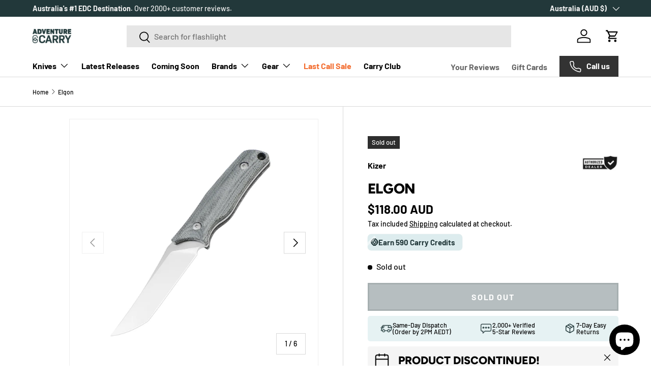

--- FILE ---
content_type: text/css
request_url: https://www.adventurecarry.com.au/cdn/shop/t/59/assets/swatches.css?v=143704685486969315561761866404
body_size: -275
content:
@charset "UTF-8";[data-swatch=blue]{--swatch-color:#0041C2}[data-swatch=black]{--swatch-color:#000000}[data-swatch=brass]{--swatch-color:#B5A642}[data-swatch=bronze]{--swatch-color:#cd7f32}[data-swatch=brown]{--swatch-color:#9B673C}[data-swatch=burgundy]{--swatch-color:#8C001A}[data-swatch="carbon fibre"]{--swatch-image: url(//www.adventurecarry.com.au/cdn/shop/files/carbon-fibre_250x250.png?v=16238901372255795798) }[data-swatch=clear]{--swatch-image: url(//www.adventurecarry.com.au/cdn/shop/files/clear_250x250.png?v=14018300763426133450) }[data-swatch=copper]{--swatch-image: url(//www.adventurecarry.com.au/cdn/shop/files/copper_250x250.png?v=12636319145256705117) }[data-swatch=gold]{--swatch-color:#FFCE44}[data-swatch=green]{--swatch-color:#378805}[data-swatch=grey]{--swatch-color:#B6B6B4}[data-swatch=jade]{--swatch-color:#95D5B2}[data-swatch=olive]{--swatch-color:#808000}[data-swatch=orange]{--swatch-color:#FF5F1F}[data-swatch=pink]{--swatch-color:#ff007f}[data-swatch=purple]{--swatch-color:#6A0DAD}[data-swatch=red]{--swatch-color:#F70D1A}[data-swatch=white]{--swatch-color:#F8F8FF}[data-swatch=wood]{--swatch-image: url(//www.adventurecarry.com.au/cdn/shop/files/wood_250x250.png?v=11321842283823069061) }[data-swatch=yellow]{--swatch-color:#FFFF00}[data-swatch=flamed]{--swatch-image: url(//www.adventurecarry.com.au/cdn/shop/files/flamed_250x250.png?v=10481837078207565218) }[data-swatch=timascus]{--swatch-image: url(//www.adventurecarry.com.au/cdn/shop/files/timascus_250x250.png?v=17216229561946229361) }[data-swatch=multi-coloured]{--swatch-image: url(//www.adventurecarry.com.au/cdn/shop/files/multi-coloured_250x250.png?v=4774730547330737277) }
/*# sourceMappingURL=/cdn/shop/t/59/assets/swatches.css.map?v=143704685486969315561761866404 */


--- FILE ---
content_type: text/css
request_url: https://www.adventurecarry.com.au/cdn/shop/t/59/assets/media-with-text.css?v=48710140401465450121761866336
body_size: -408
content:
.media-with-text__text{padding-top:calc(8 * var(--space-unit))}.media-with-text__text.color-scheme{padding:calc(8 * var(--space-unit))}@media (min-width: 769px){.media-with-text{display:flex;max-width:1088px;margin:0 auto}.media-with-text__media{flex:1 1 var(--media-width, 50%);align-items:flex-end;transform:scale(var(--media-scale, 1))}.video-section__media--cover{padding-top:0!important}.media-with-text__text{flex:1 1 calc(100% - var(--media-width, 50%));margin-inline-start:auto;margin-inline-end:auto;padding-top:0;padding-inline-start:calc(16 * var(--space-unit))}.media-with-text__text.color-scheme{padding:calc(16 * var(--space-unit))}.media-with-text--reverse{flex-direction:row-reverse}.media-with-text--reverse .media-with-text__text:not(.color-scheme){padding-inline-start:0;padding-inline-end:calc(16 * var(--space-unit))}}
/*# sourceMappingURL=/cdn/shop/t/59/assets/media-with-text.css.map?v=48710140401465450121761866336 */


--- FILE ---
content_type: text/json
request_url: https://conf.config-security.com/model
body_size: 87
content:
{"title":"recommendation AI model (keras)","structure":"release_id=0x44:27:5b:3d:53:51:3d:27:47:6d:59:35:53:5f:6c:2c:28:29:27:5e:43:3d:35:3d:3a:3d:5b:67:3a;keras;n5i1kwfn6t31t9ljn6eswpdfuexo2bklym391runjmuq1zljowg63mnvbv8j51i6yri65myf","weights":"../weights/44275b3d.h5","biases":"../biases/44275b3d.h5"}

--- FILE ---
content_type: text/javascript
request_url: https://cdn.starapps.studio/apps/vkcl/adventure-carry/data.js
body_size: 26778
content:
"use strict";"undefined"==typeof window.starapps_vkcl_data&&(window.starapps_vkcl_data={}),"undefined"==typeof window.starapps_vkcl_data.product_groups&&(window.starapps_vkcl_data.product_groups=[{"id":124045,"products_preset_id":30363,"collections_swatch":"first_product_image","group_name":"1946 Slipjoint","option_name":"VARIANT","collections_preset_id":null,"products_swatch":"first_product_image","categories_preset_id":30361,"show_all_category":true,"all_category_label":"All","default_category_details":"[{\"category_id\": null, \"category_name\": \"\", \"category_position\": null}]","mobile_products_preset_id":30363,"mobile_products_swatch":"first_product_image","mobile_collections_preset_id":null,"mobile_collections_swatch":"first_product_image","same_products_preset_for_mobile":true,"same_collections_preset_for_mobile":true,"option_values":[{"id":8598290497691,"option_value":"Marble CF","handle":"griffin-co-1946-slipjoint-carbon-fibre-s90v-australia","published":true,"swatch_src":null,"swatch_value":null,"category_id":null,"category_name":"","category_position":null},{"id":8617169158299,"option_value":"Burgandy CF","handle":"griffin-co-1946-slipjoint-burgandy-carbon-fibre-s90v-australia","published":true,"swatch_src":null,"swatch_value":null,"category_id":null,"category_name":"","category_position":null},{"id":8617172172955,"option_value":"Brass","handle":"griffin-co-1946-slipjoint-brass-s90v-australia","published":true,"swatch_src":null,"swatch_value":null,"category_id":null,"category_name":"","category_position":null},{"id":8617176891547,"option_value":"Black Micarta","handle":"griffin-co-1946-slipjoint-black-micarta-s90v-australia","published":true,"swatch_src":null,"swatch_value":null,"category_id":null,"category_name":"","category_position":null}]},{"id":68419,"products_preset_id":30363,"collections_swatch":"first_product_image","group_name":"A.C. Leather Slips","option_name":"SIZE","collections_preset_id":null,"products_swatch":"first_product_image","categories_preset_id":30361,"show_all_category":true,"all_category_label":"All","default_category_details":"[{\"category_id\": null, \"category_name\": \"\", \"category_position\": null}]","mobile_products_preset_id":40932,"mobile_products_swatch":"first_product_image","mobile_collections_preset_id":null,"mobile_collections_swatch":"first_product_image","same_products_preset_for_mobile":false,"same_collections_preset_for_mobile":true,"option_values":[{"id":8534156378267,"option_value":"Standard","handle":"leather-knife-slip-standard-australian-made","published":true,"swatch_src":null,"swatch_value":null,"category_id":null,"category_name":"","category_position":null},{"id":8563695354011,"option_value":"Large","handle":"a-c-leather-knife-slip-large-australian-made","published":true,"swatch_src":null,"swatch_value":null,"category_id":null,"category_name":"","category_position":null}]},{"id":468136110,"products_preset_id":30363,"collections_swatch":"first_product_image","group_name":"Aegis","option_name":"VARIANT","collections_preset_id":null,"products_swatch":"first_product_image","categories_preset_id":30361,"show_all_category":true,"all_category_label":"All","default_category_details":"[{\"category_id\": null, \"category_name\": \"\", \"category_position\": null}]","mobile_products_preset_id":30363,"mobile_products_swatch":"first_product_image","mobile_collections_preset_id":null,"mobile_collections_swatch":"first_product_image","same_products_preset_for_mobile":true,"same_collections_preset_for_mobile":true,"option_values":[{"id":8791444717723,"option_value":"Black Micarta AEB-L","handle":"kizer-aegis-foldingknife-black-micarta-aeb-l-australia","published":true,"swatch_src":null,"swatch_value":null,"category_id":null,"category_name":"","category_position":null},{"id":8791466180763,"option_value":"Black G10 Damascus","handle":"kizer-aegis-foldingknife-black-g10-damascus-australia","published":true,"swatch_src":null,"swatch_value":null,"category_id":null,"category_name":"","category_position":null},{"id":8791490691227,"option_value":"Blue Aluminum AEB-L","handle":"kizer-aegis-foldingknife-blue-aluminum-aeb-l-australia","published":true,"swatch_src":null,"swatch_value":null,"category_id":null,"category_name":"","category_position":null},{"id":8791514087579,"option_value":"Grey Aluminum AEB-L","handle":"kizer-aegis-foldingknife-grey-aluminum-aeb-l-australia","published":true,"swatch_src":null,"swatch_value":null,"category_id":null,"category_name":"","category_position":null}]},{"id":457396337,"products_preset_id":30363,"collections_swatch":"first_product_image","group_name":"Ankylo","option_name":"VARIANT","collections_preset_id":null,"products_swatch":"first_product_image","categories_preset_id":30361,"show_all_category":true,"all_category_label":"All","default_category_details":"[{\"category_id\": null, \"category_name\": \"\", \"category_position\": null}]","mobile_products_preset_id":30363,"mobile_products_swatch":"first_product_image","mobile_collections_preset_id":null,"mobile_collections_swatch":"first_product_image","same_products_preset_for_mobile":true,"same_collections_preset_for_mobile":true,"option_values":[{"id":8778095296667,"option_value":"Black | 154CM","handle":"vosteed-ankylo-foldingknife-black-aluminium-stonewash-154cm-australia","published":true,"swatch_src":null,"swatch_value":null,"category_id":null,"category_name":"","category_position":null},{"id":8778072621211,"option_value":"Blue | Elmax","handle":"vosteed-ankylo-foldingknife-blue-aluminium-stonewash-elmax-australia","published":true,"swatch_src":null,"swatch_value":null,"category_id":null,"category_name":"","category_position":null},{"id":8778031693979,"option_value":"Olive | Elmax","handle":"vosteed-ankylo-foldingknife-olive-drab-aluminium-stonewash-elmax-australia","published":true,"swatch_src":null,"swatch_value":null,"category_id":null,"category_name":"","category_position":null}]},{"id":64687,"products_preset_id":30363,"collections_swatch":"first_product_image","group_name":"Ara","option_name":"VARIANT","collections_preset_id":null,"products_swatch":"first_product_image","categories_preset_id":30361,"show_all_category":true,"all_category_label":"All","default_category_details":"[{\"category_id\": null, \"category_name\": \"\", \"category_position\": null}]","mobile_products_preset_id":40932,"mobile_products_swatch":"first_product_image","mobile_collections_preset_id":null,"mobile_collections_swatch":"first_product_image","same_products_preset_for_mobile":false,"same_collections_preset_for_mobile":true,"option_values":[{"id":8556769345691,"option_value":"Carbon Fibre Gold Flake","handle":"kizer-ara-carbonfibregoldflake-s45vn-ki3729a1-foldingknife-kizeraustralia","published":true,"swatch_src":null,"swatch_value":null,"category_id":null,"category_name":"","category_position":null},{"id":8556799787163,"option_value":"Camo Carbon Brittany Blue","handle":"kizerara-camocarbonbrittanyblue-s45vn-ki3729a2-kizeraustralia","published":true,"swatch_src":null,"swatch_value":null,"category_id":null,"category_name":"","category_position":null},{"id":8556804538523,"option_value":"Purple Snowflake","handle":"kizer-ara-purple-snowflake-s45vn-australia","published":true,"swatch_src":null,"swatch_value":null,"category_id":null,"category_name":"","category_position":null},{"id":8556811616411,"option_value":"Timascus Cruwear","handle":"kizer-ara-timascus-cruwear-foldingknife-australia","published":false,"swatch_src":null,"swatch_value":null,"category_id":null,"category_name":"","category_position":null}]},{"id":101920,"products_preset_id":30363,"collections_swatch":"first_product_image","group_name":"Avid 1","option_name":"CONFIGURATION","collections_preset_id":null,"products_swatch":"first_product_image","categories_preset_id":30361,"show_all_category":true,"all_category_label":"All","default_category_details":"[{\"category_id\": null, \"category_name\": \"\", \"category_position\": null}]","mobile_products_preset_id":40932,"mobile_products_swatch":"first_product_image","mobile_collections_preset_id":null,"mobile_collections_swatch":"first_product_image","same_products_preset_for_mobile":false,"same_collections_preset_for_mobile":true,"option_values":[{"id":8586874781851,"option_value":"Blue G10/Stonewash","handle":"vero-avid-1-australia","published":true,"swatch_src":null,"swatch_value":null,"category_id":null,"category_name":"","category_position":null},{"id":8593416355995,"option_value":"Grey G10/Stonewash","handle":"vero-avid-1-black-grey-g10-stonewash-australia","published":true,"swatch_src":null,"swatch_value":null,"category_id":null,"category_name":"","category_position":null},{"id":8593403445403,"option_value":"Red G10/Blackwash","handle":"vero-avid-1-red-black-g10-blackwash-australia","published":true,"swatch_src":null,"swatch_value":null,"category_id":null,"category_name":"","category_position":null},{"id":8593396859035,"option_value":"CF/Satin","handle":"vero-avid-1-marbled-cf-belt-satin-australia","published":true,"swatch_src":null,"swatch_value":null,"category_id":null,"category_name":"","category_position":null},{"id":8593402101915,"option_value":"CF/Blackwash","handle":"vero-avid-1-marbled-cf-blackwash-australia","published":true,"swatch_src":null,"swatch_value":null,"category_id":null,"category_name":"","category_position":null}]},{"id":1168973254,"products_preset_id":30363,"collections_swatch":"first_product_image","group_name":"Avid 2","option_name":"VARIANT","collections_preset_id":null,"products_swatch":"first_product_image","categories_preset_id":30361,"show_all_category":true,"all_category_label":"All","default_category_details":"[{\"category_id\": null, \"category_name\": \"\", \"category_position\": null}]","mobile_products_preset_id":30363,"mobile_products_swatch":"first_product_image","mobile_collections_preset_id":null,"mobile_collections_swatch":"first_product_image","same_products_preset_for_mobile":true,"same_collections_preset_for_mobile":true,"option_values":[{"id":8866474426523,"option_value":"Blue/Black G10 + Stonewash","handle":"veroengineering-avid-2-folding-blue-black-g10-stonewash-australia","published":false,"swatch_src":null,"swatch_value":null,"category_id":null,"category_name":"","category_position":null},{"id":8866476687515,"option_value":"Grey/Black G10 + Stonewash","handle":"veroengineering-avid-2-folding-grey-black-g10-stonewash-australia","published":false,"swatch_src":null,"swatch_value":null,"category_id":null,"category_name":"","category_position":null},{"id":8866485633179,"option_value":"Marbled Carbon Fiber + Belt Satin","handle":"veroengineering-avid-2-folding-marbled-cf-belt-satin-australia","published":false,"swatch_src":null,"swatch_value":null,"category_id":null,"category_name":"","category_position":null},{"id":8866508079259,"option_value":"Titanium + Hand Satin","handle":"veroengineering-avid-2-folding-titanium-hand-satin-australia","published":false,"swatch_src":null,"swatch_value":null,"category_id":null,"category_name":"","category_position":null},{"id":8866510110875,"option_value":"Jade + Blackwash","handle":"veroengineering-avid-2-folding-jade-blackwash-australia","published":false,"swatch_src":null,"swatch_value":null,"category_id":null,"category_name":"","category_position":null}]},{"id":69977,"products_preset_id":30363,"collections_swatch":"first_product_image","group_name":"Baby Banter","option_name":"Blade Style","collections_preset_id":null,"products_swatch":"first_product_image","categories_preset_id":30361,"show_all_category":true,"all_category_label":"All","default_category_details":"[{\"category_id\": null, \"category_name\": \"\", \"category_position\": null}]","mobile_products_preset_id":40932,"mobile_products_swatch":"first_product_image","mobile_collections_preset_id":null,"mobile_collections_swatch":"first_product_image","same_products_preset_for_mobile":false,"same_collections_preset_for_mobile":true,"option_values":[{"id":7017370976411,"option_value":"Drop Point","handle":"baby-banter-australia","published":true,"swatch_src":null,"swatch_value":null,"category_id":null,"category_name":"","category_position":null},{"id":7755947933851,"option_value":"Wharncliffe","handle":"civivi-baby-banter-wharncliffe-australia","published":true,"swatch_src":null,"swatch_value":null,"category_id":null,"category_name":"","category_position":null}]},{"id":69978,"products_preset_id":30363,"collections_swatch":"first_product_image","group_name":"baby banter 2","option_name":"Blade Shape","collections_preset_id":null,"products_swatch":"first_product_image","categories_preset_id":30361,"show_all_category":true,"all_category_label":"All","default_category_details":"[{\"category_id\": null, \"category_name\": \"\", \"category_position\": null}]","mobile_products_preset_id":40932,"mobile_products_swatch":"first_product_image","mobile_collections_preset_id":null,"mobile_collections_swatch":"first_product_image","same_products_preset_for_mobile":false,"same_collections_preset_for_mobile":true,"option_values":[{"id":8360268693659,"option_value":"Drop Point","handle":"civivi-baby-banter-2-axis-lock-australia","published":true,"swatch_src":null,"swatch_value":null,"category_id":null,"category_name":"","category_position":null},{"id":8517943591067,"option_value":"Clip Point","handle":"civivi-baby-banter-2-tg-australia","published":true,"swatch_src":null,"swatch_value":null,"category_id":null,"category_name":"","category_position":null}]},{"id":1204102564,"products_preset_id":30363,"collections_swatch":"first_product_image","group_name":"Baby Banter Fixed Blade","option_name":"VARIANT","collections_preset_id":null,"products_swatch":"first_product_image","categories_preset_id":30361,"show_all_category":true,"all_category_label":"All","default_category_details":"[{\"category_id\": null, \"category_name\": \"\", \"category_position\": null}]","mobile_products_preset_id":30363,"mobile_products_swatch":"first_product_image","mobile_collections_preset_id":null,"mobile_collections_swatch":"first_product_image","same_products_preset_for_mobile":true,"same_collections_preset_for_mobile":true,"option_values":[{"id":8869106778267,"option_value":"Jump Edition","handle":"baby-banter-fixed-jump-edition","published":true,"swatch_src":null,"swatch_value":null,"category_id":null,"category_name":"","category_position":null},{"id":8869147639963,"option_value":"Black G10","handle":"civivi-baby-banter-fixed-blade-black-g10-nitro-v-australia","published":true,"swatch_src":null,"swatch_value":null,"category_id":null,"category_name":"","category_position":null},{"id":8279646896283,"option_value":"Green Micarta","handle":"civivi-babybanter-fixed-blade-green-micarta-australia","published":true,"swatch_src":null,"swatch_value":null,"category_id":null,"category_name":"","category_position":null}]},{"id":523512579,"products_preset_id":30363,"collections_swatch":"first_product_image","group_name":"Backwoods FIXedc","option_name":"VARIANT","collections_preset_id":null,"products_swatch":"first_product_image","categories_preset_id":30361,"show_all_category":true,"all_category_label":"All","default_category_details":"[{\"category_id\": null, \"category_name\": \"\", \"category_position\": null}]","mobile_products_preset_id":30363,"mobile_products_swatch":"first_product_image","mobile_collections_preset_id":null,"mobile_collections_swatch":"first_product_image","same_products_preset_for_mobile":true,"same_collections_preset_for_mobile":true,"option_values":[{"id":8805052907675,"option_value":"Abalone","handle":"jackwolfknivesbackwoods-fixedc-abalone-s90v-australia","published":true,"swatch_src":null,"swatch_value":null,"category_id":null,"category_name":"","category_position":null},{"id":8805068046491,"option_value":"CamoCarbon Sunset Orange","handle":"jackwolfknies-backwoods-fixedc-camocarbon-s90v-australia","published":true,"swatch_src":null,"swatch_value":null,"category_id":null,"category_name":"","category_position":null},{"id":8805076893851,"option_value":"Kirinite True Blood","handle":"jackwolfknivesbackwoods-fixedc-kirinite-true-blood-s90v-australia","published":true,"swatch_src":null,"swatch_value":null,"category_id":null,"category_name":"","category_position":null},{"id":8805086232731,"option_value":"Titanium Starburst","handle":"jackwolfknives-backwoods-fixedc-titanium-starburst-s90v-australia","published":true,"swatch_src":null,"swatch_value":null,"category_id":null,"category_name":"","category_position":null}]},{"id":64717,"products_preset_id":30363,"collections_swatch":"first_product_image","group_name":"Bamboo","option_name":"VARIANT","collections_preset_id":null,"products_swatch":"first_product_image","categories_preset_id":30361,"show_all_category":true,"all_category_label":"All","default_category_details":"[{\"category_id\": null, \"category_name\": \"\", \"category_position\": null}]","mobile_products_preset_id":40932,"mobile_products_swatch":"first_product_image","mobile_collections_preset_id":null,"mobile_collections_swatch":"first_product_image","same_products_preset_for_mobile":false,"same_collections_preset_for_mobile":true,"option_values":[{"id":8397908934811,"option_value":"Black Micarta","handle":"kizer-bamboo-black-micarta-v3722a1-australia","published":true,"swatch_src":null,"swatch_value":null,"category_id":null,"category_name":"","category_position":null},{"id":8397911720091,"option_value":"Olive G10","handle":"kizer-bamboo-olive-g10-v3722a2-australia","published":true,"swatch_src":null,"swatch_value":null,"category_id":null,"category_name":"","category_position":null},{"id":8397911752859,"option_value":"Yellow G10","handle":"kizer-bamboo-yellow-g10-v3722a3-australia","published":true,"swatch_src":null,"swatch_value":null,"category_id":null,"category_name":"","category_position":null}]},{"id":532015,"products_preset_id":30363,"collections_swatch":"first_product_image","group_name":"Base Line Field Watch","option_name":"VARIANT","collections_preset_id":null,"products_swatch":"first_product_image","categories_preset_id":30361,"show_all_category":true,"all_category_label":"All","default_category_details":"[{\"category_id\": null, \"category_name\": \"\", \"category_position\": null}]","mobile_products_preset_id":30363,"mobile_products_swatch":"first_product_image","mobile_collections_preset_id":null,"mobile_collections_swatch":"first_product_image","same_products_preset_for_mobile":true,"same_collections_preset_for_mobile":true,"option_values":[{"id":8633506594971,"option_value":"White Dial","handle":"big-i-ti-base-line-field-watch-white-dial-australia","published":true,"swatch_src":null,"swatch_value":null,"category_id":null,"category_name":"","category_position":null},{"id":8642892365979,"option_value":"Black Dial","handle":"big-i-ti-base-line-field-watch-black-dial-australia","published":true,"swatch_src":null,"swatch_value":null,"category_id":null,"category_name":"","category_position":null}]},{"id":69980,"products_preset_id":30363,"collections_swatch":"first_product_image","group_name":"Beaver","option_name":"VARIANT","collections_preset_id":null,"products_swatch":"first_product_image","categories_preset_id":30361,"show_all_category":true,"all_category_label":"All","default_category_details":"[{\"category_id\": null, \"category_name\": \"\", \"category_position\": null}]","mobile_products_preset_id":40932,"mobile_products_swatch":"first_product_image","mobile_collections_preset_id":null,"mobile_collections_swatch":"first_product_image","same_products_preset_for_mobile":false,"same_collections_preset_for_mobile":true,"option_values":[{"id":8369001365659,"option_value":"Green G10","handle":"kizer-beaver-green-g10-1078a1-australia","published":true,"swatch_src":null,"swatch_value":null,"category_id":null,"category_name":"","category_position":null},{"id":8369008017563,"option_value":"Black Micarta","handle":"kizer-beaver-black-micarta-1078a2-australia","published":true,"swatch_src":null,"swatch_value":null,"category_id":null,"category_name":"","category_position":null},{"id":8693720481947,"option_value":"Clip Point Brown Micarta","handle":"kizer-beaver-2-fixedblade-brown-orange-g10-micarta-aeb-l-australia","published":true,"swatch_src":null,"swatch_value":null,"category_id":null,"category_name":"","category_position":null},{"id":8693703377051,"option_value":"Clip Point Black G10","handle":"kizer-beaver-2-fixedblade-black-g10-d2-steel-australia","published":true,"swatch_src":null,"swatch_value":null,"category_id":null,"category_name":"","category_position":null}]},{"id":105126,"products_preset_id":30363,"collections_swatch":"first_product_image","group_name":"Begleiter Fix","option_name":"VARIANT","collections_preset_id":null,"products_swatch":"first_product_image","categories_preset_id":30361,"show_all_category":true,"all_category_label":"All","default_category_details":"[{\"category_id\": null, \"category_name\": \"\", \"category_position\": null}]","mobile_products_preset_id":30363,"mobile_products_swatch":"first_product_image","mobile_collections_preset_id":null,"mobile_collections_swatch":"first_product_image","same_products_preset_for_mobile":true,"same_collections_preset_for_mobile":true,"option_values":[{"id":8600348459163,"option_value":"Black G10 AEB-L","handle":"kizer-begleiter-fix-blackg10-aeb-l-australia","published":true,"swatch_src":null,"swatch_value":null,"category_id":null,"category_name":"","category_position":null},{"id":8600281874587,"option_value":"Burlap Micarta 3V","handle":"kizer-begleiter-fix-burlap-micarta-3v-australia","published":true,"swatch_src":null,"swatch_value":null,"category_id":null,"category_name":"","category_position":null},{"id":8600365334683,"option_value":"Tan G10 AEB-L","handle":"kizer-begleiter-fix-tang10-aeb-l-australia","published":true,"swatch_src":null,"swatch_value":null,"category_id":null,"category_name":"","category_position":null},{"id":8600360616091,"option_value":"Black Micarta 3V","handle":"kizer-begleiter-fix-blackmicarta-3v-australia","published":true,"swatch_src":null,"swatch_value":null,"category_id":null,"category_name":"","category_position":null},{"id":8600381456539,"option_value":"Green G10 AEB-L","handle":"kizer-begleiter-fix-greeng10-aeb-l-australia","published":true,"swatch_src":null,"swatch_value":null,"category_id":null,"category_name":"","category_position":null},{"id":8600368840859,"option_value":"Richlite 3V","handle":"kizer-begleiter-fix-chocolateglacierrichlite-cpm-3v-australia","published":true,"swatch_src":null,"swatch_value":null,"category_id":null,"category_name":"","category_position":null}]},{"id":981945,"products_preset_id":30363,"collections_swatch":"first_product_image","group_name":"Bexar","option_name":"VARIANT","collections_preset_id":null,"products_swatch":"first_product_image","categories_preset_id":30361,"show_all_category":true,"all_category_label":"All","default_category_details":"[{\"category_id\": null, \"category_name\": \"\", \"category_position\": null}]","mobile_products_preset_id":30363,"mobile_products_swatch":"first_product_image","mobile_collections_preset_id":null,"mobile_collections_swatch":"first_product_image","same_products_preset_for_mobile":true,"same_collections_preset_for_mobile":true,"option_values":[{"id":7670407954587,"option_value":"Titanium","handle":"tactilekniceco-bexar-australia","published":true,"swatch_src":null,"swatch_value":null,"category_id":null,"category_name":"","category_position":null},{"id":8531710247067,"option_value":"G10","handle":"tactile-g10-bexar-australia","published":true,"swatch_src":null,"swatch_value":null,"category_id":null,"category_name":"","category_position":null},{"id":8532027801755,"option_value":"Micarta","handle":"tactile-micarta-bexar-australia","published":true,"swatch_src":null,"swatch_value":null,"category_id":null,"category_name":"","category_position":null}]},{"id":64697,"products_preset_id":30363,"collections_swatch":"first_product_image","group_name":"Buddy Fixed Blade","option_name":"VARIANT","collections_preset_id":null,"products_swatch":"first_product_image","categories_preset_id":30361,"show_all_category":true,"all_category_label":"All","default_category_details":"[{\"category_id\": null, \"category_name\": \"\", \"category_position\": null}]","mobile_products_preset_id":40932,"mobile_products_swatch":"first_product_image","mobile_collections_preset_id":null,"mobile_collections_swatch":"first_product_image","same_products_preset_for_mobile":false,"same_collections_preset_for_mobile":true,"option_values":[{"id":8461062766747,"option_value":"Acrylic","handle":"kizer-buddy-fixed-blade-acrylic-aebl-1081a4-australia","published":true,"swatch_src":null,"swatch_value":null,"category_id":null,"category_name":"","category_position":null},{"id":8461060014235,"option_value":"Ultem","handle":"kizer-buddy-nitro-vultem-fixed-blade-1081a1-australia","published":true,"swatch_src":null,"swatch_value":null,"category_id":null,"category_name":"","category_position":null},{"id":8461063684251,"option_value":"Green Micarta","handle":"kizer-buddy-fixed-blade-1081a8-14c28n-micarta-australia","published":true,"swatch_src":null,"swatch_value":null,"category_id":null,"category_name":"","category_position":null}]},{"id":65216,"products_preset_id":30363,"collections_swatch":"first_product_image","group_name":"Buffalo River Jack","option_name":"VARIANT","collections_preset_id":null,"products_swatch":"first_product_image","categories_preset_id":30361,"show_all_category":true,"all_category_label":"All","default_category_details":"[{\"category_id\": null, \"category_name\": \"\", \"category_position\": null}]","mobile_products_preset_id":40932,"mobile_products_swatch":"first_product_image","mobile_collections_preset_id":null,"mobile_collections_swatch":"first_product_image","same_products_preset_for_mobile":false,"same_collections_preset_for_mobile":true,"option_values":[{"id":8559626289307,"option_value":"Blue Bone","handle":"rosecraft-buffalo-river-jack-bora-bora-blue-slipjoint-rct030-bbb-australia","published":true,"swatch_src":null,"swatch_value":null,"category_id":null,"category_name":"","category_position":null},{"id":8559573008539,"option_value":"Dark Green Micarta","handle":"rosecraft-buffalo-river-jack-green-micarta-slipjoint-rct030-dgm-australia","published":true,"swatch_src":null,"swatch_value":null,"category_id":null,"category_name":"","category_position":null}]},{"id":64714,"products_preset_id":30363,"collections_swatch":"first_product_image","group_name":"Bulldog","option_name":"VARIANT","collections_preset_id":null,"products_swatch":"first_product_image","categories_preset_id":30361,"show_all_category":true,"all_category_label":"All","default_category_details":"[{\"category_id\": null, \"category_name\": \"\", \"category_position\": null}]","mobile_products_preset_id":40932,"mobile_products_swatch":"first_product_image","mobile_collections_preset_id":null,"mobile_collections_swatch":"first_product_image","same_products_preset_for_mobile":false,"same_collections_preset_for_mobile":true,"option_values":[{"id":8417222787227,"option_value":"Green Micarta Nitro-V","handle":"kizer-bulldog-micarta-nitro-v-v3672a3-australia","published":true,"swatch_src":null,"swatch_value":null,"category_id":null,"category_name":"","category_position":null},{"id":8417192968347,"option_value":"Mkuruti Wood Nitro-V","handle":"kizer-bulldog-mkuruti-wood-nitro-v-v3672a2-australia","published":true,"swatch_src":null,"swatch_value":null,"category_id":null,"category_name":"","category_position":null},{"id":8245720776859,"option_value":"Micarta 154Cm","handle":"kizer-bulldog-micarta-154cm-folding-knife","published":true,"swatch_src":null,"swatch_value":null,"category_id":null,"category_name":"","category_position":null},{"id":8245710684315,"option_value":"Aluminium 154C","handle":"kizer-bulldog-aluminium-folding-knife-154cm","published":true,"swatch_src":null,"swatch_value":null,"category_id":null,"category_name":"","category_position":null}]},{"id":69974,"products_preset_id":30363,"collections_swatch":"first_product_image","group_name":"Button Lock Elementum II","option_name":"Other Models","collections_preset_id":null,"products_swatch":"first_product_image","categories_preset_id":30361,"show_all_category":true,"all_category_label":"All","default_category_details":"[{\"category_id\": null, \"category_name\": \"\", \"category_position\": null}]","mobile_products_preset_id":30363,"mobile_products_swatch":"first_product_image","mobile_collections_preset_id":null,"mobile_collections_swatch":"first_product_image","same_products_preset_for_mobile":true,"same_collections_preset_for_mobile":true,"option_values":[{"id":8380779233435,"option_value":"Aluminium","handle":"civivi-button-lock-elementum-ii-aluminium-australia","published":true,"swatch_src":null,"swatch_value":null,"category_id":null,"category_name":"","category_position":null},{"id":7577198985371,"option_value":"G10/CF","handle":"civivi-buttonlock-elementum-ii-australia","published":true,"swatch_src":null,"swatch_value":null,"category_id":null,"category_name":"","category_position":null},{"id":7755379736731,"option_value":"Ultem","handle":"button-lock-elementum-ii-ultem-australia","published":true,"swatch_src":null,"swatch_value":null,"category_id":null,"category_name":"","category_position":null}]},{"id":996334890,"products_preset_id":30363,"collections_swatch":"first_product_image","group_name":"C01C CD / BS","option_name":"BLADE SHAPE","collections_preset_id":null,"products_swatch":"first_product_image","categories_preset_id":30361,"show_all_category":true,"all_category_label":"All","default_category_details":"[{\"category_id\": null, \"category_name\": \"\", \"category_position\": null}]","mobile_products_preset_id":30363,"mobile_products_swatch":"first_product_image","mobile_collections_preset_id":null,"mobile_collections_swatch":"first_product_image","same_products_preset_for_mobile":true,"same_collections_preset_for_mobile":true,"option_values":[{"id":8846524416155,"option_value":"Drop Point/Clutch Lock","handle":"kizer-c01c-29-folding-cd-aluminium-drop-point-elmax-australia","published":true,"swatch_src":null,"swatch_value":null,"category_id":null,"category_name":"","category_position":null},{"id":8846540865691,"option_value":"Drop Point/Clutch Lock","handle":"kizer-c01c-2-9-folding-cd-norplex-ultrex™-micarta-drop-point-elmax-australia","published":true,"swatch_src":null,"swatch_value":null,"category_id":null,"category_name":"","category_position":null},{"id":8846551711899,"option_value":"Drop Point/Top Liner Lock","handle":"kizer-c01c-2-9-folding-bs-aluminium-sheepsfoot-elmax-australia","published":true,"swatch_src":null,"swatch_value":null,"category_id":null,"category_name":"","category_position":null},{"id":8846563049627,"option_value":"Drop Point/Top Liner Lock","handle":"kizer-c01c-2-9-folding-bs-norplex-ultrex™-micarta-sheepsfoot-elmax-australia","published":true,"swatch_src":null,"swatch_value":null,"category_id":null,"category_name":"","category_position":null}]},{"id":520594967,"products_preset_id":30363,"collections_swatch":"first_product_image","group_name":"C01c Uti","option_name":"VARIANT","collections_preset_id":null,"products_swatch":"first_product_image","categories_preset_id":30361,"show_all_category":true,"all_category_label":"All","default_category_details":"[{\"category_id\": null, \"category_name\": \"\", \"category_position\": null}]","mobile_products_preset_id":30363,"mobile_products_swatch":"first_product_image","mobile_collections_preset_id":null,"mobile_collections_swatch":"first_product_image","same_products_preset_for_mobile":true,"same_collections_preset_for_mobile":true,"option_values":[{"id":8793045696667,"option_value":"Uti 1 Grey G10","handle":"kizer-c01c-uti-1-grey-g10-australia","published":true,"swatch_src":null,"swatch_value":null,"category_id":null,"category_name":"","category_position":null},{"id":8793095962779,"option_value":"Uti 1 Green G10","handle":"kizer-c01c-uti-1-fast-swap-green-g10-pvd-australia","published":true,"swatch_src":null,"swatch_value":null,"category_id":null,"category_name":"","category_position":null},{"id":8793103990939,"option_value":"Uti 1 Black G10","handle":"kizer-c01c-uti-1-fast-swap-black-g10-australia","published":true,"swatch_src":null,"swatch_value":null,"category_id":null,"category_name":"","category_position":null},{"id":8793115656347,"option_value":"Fast Swap Green Micarta","handle":"kizer-c01c-uti-2-fast-swap-green-micarta-australia","published":true,"swatch_src":null,"swatch_value":null,"category_id":null,"category_name":"","category_position":null},{"id":8793140134043,"option_value":"Fast Swap Brown G10","handle":"kizer-c01c-uti-2-brown-g10-australia","published":true,"swatch_src":null,"swatch_value":null,"category_id":null,"category_name":"","category_position":null},{"id":8793148522651,"option_value":"Fast Swap Black G10","handle":"kizer-c01c-uti-2-black-g10-black-pvd-australia","published":true,"swatch_src":null,"swatch_value":null,"category_id":null,"category_name":"","category_position":null}]},{"id":1050647,"products_preset_id":30363,"collections_swatch":"first_product_image","group_name":"Camp 180","option_name":"VARIANT","collections_preset_id":null,"products_swatch":"first_product_image","categories_preset_id":30361,"show_all_category":true,"all_category_label":"All","default_category_details":"[{\"category_id\": null, \"category_name\": \"\", \"category_position\": null}]","mobile_products_preset_id":30363,"mobile_products_swatch":"first_product_image","mobile_collections_preset_id":null,"mobile_collections_swatch":"first_product_image","same_products_preset_for_mobile":true,"same_collections_preset_for_mobile":true,"option_values":[{"id":8693696692379,"option_value":"Olive Green G10","handle":"kizer-camp-180-fixedblade-olive-green-g10-aeb-l-australia","published":true,"swatch_src":null,"swatch_value":null,"category_id":null,"category_name":"","category_position":null},{"id":8693685354651,"option_value":"Black G10","handle":"kizer-camp-180-fixedknife-black-g10-aeb-l-australia","published":true,"swatch_src":null,"swatch_value":null,"category_id":null,"category_name":"","category_position":null}]},{"id":110846,"products_preset_id":30363,"collections_swatch":"first_product_image","group_name":"Collusion","option_name":"VARIANT","collections_preset_id":null,"products_swatch":"first_product_image","categories_preset_id":30361,"show_all_category":true,"all_category_label":"All","default_category_details":"[{\"category_id\": null, \"category_name\": \"\", \"category_position\": null}]","mobile_products_preset_id":30363,"mobile_products_swatch":"first_product_image","mobile_collections_preset_id":null,"mobile_collections_swatch":"first_product_image","same_products_preset_for_mobile":true,"same_collections_preset_for_mobile":true,"option_values":[{"id":8607660474523,"option_value":"Blue Linen Micarta","handle":"jackwolfknives-collusion-kollab-fixed-blade-blue-micarta-australia","published":true,"swatch_src":null,"swatch_value":null,"category_id":null,"category_name":"","category_position":null},{"id":8607737741467,"option_value":"Kirinite Purple Wave","handle":"jackwolfknives-collusion-j-w-kollab-fixed-blade-purple-kirinite-australia","published":true,"swatch_src":null,"swatch_value":null,"category_id":null,"category_name":"","category_position":null},{"id":8607748784283,"option_value":"Red Abalone","handle":"jackwolfknives-collusion-j-w-kollab-fixed-blade-red-abalone-australia","published":true,"swatch_src":null,"swatch_value":null,"category_id":null,"category_name":"","category_position":null},{"id":8607765266587,"option_value":"Titanium Stripe","handle":"jackwolfknives-collusion-j-w-kollab-fixed-blade-titanium-stripe-australia","published":true,"swatch_src":null,"swatch_value":null,"category_id":null,"category_name":"","category_position":null}]},{"id":24813894,"products_preset_id":30363,"collections_swatch":"first_product_image","group_name":"Corgi","option_name":"VARIANT","collections_preset_id":null,"products_swatch":"first_product_image","categories_preset_id":30361,"show_all_category":true,"all_category_label":"All","default_category_details":"[{\"category_id\": null, \"category_name\": \"\", \"category_position\": null}]","mobile_products_preset_id":30363,"mobile_products_swatch":"first_product_image","mobile_collections_preset_id":null,"mobile_collections_swatch":"first_product_image","same_products_preset_for_mobile":true,"same_collections_preset_for_mobile":true,"option_values":[{"id":8738247901339,"option_value":"Raindrop Micarta","handle":"vosteed-corgi-raindropmicarta-14c28n-a0734-vosteedaustralia","published":true,"swatch_src":null,"swatch_value":null,"category_id":null,"category_name":"","category_position":null},{"id":8738259927195,"option_value":"Blue Ocean Micarta","handle":"vosteed-corgi-blueoceanmicarta-14c28n-a0733-vosteedaustralia","published":true,"swatch_src":null,"swatch_value":null,"category_id":null,"category_name":"","category_position":null},{"id":8778136125595,"option_value":"Green Micarta","handle":"vosteed-corgi-foldingknife-green-micarta-stonewash-14c28n-australia","published":true,"swatch_src":null,"swatch_value":null,"category_id":null,"category_name":"","category_position":null},{"id":8778116071579,"option_value":"Blue Micarta","handle":"vosteed-corgi-foldingknife-blue-micarta-satin-14c28n-australia","published":true,"swatch_src":null,"swatch_value":null,"category_id":null,"category_name":"","category_position":null}]},{"id":64702,"products_preset_id":30363,"collections_swatch":"first_product_image","group_name":"Corgi V","option_name":"VARIANT","collections_preset_id":null,"products_swatch":"first_product_image","categories_preset_id":30361,"show_all_category":true,"all_category_label":"All","default_category_details":"[{\"category_id\": null, \"category_name\": \"\", \"category_position\": null}]","mobile_products_preset_id":30363,"mobile_products_swatch":"first_product_image","mobile_collections_preset_id":null,"mobile_collections_swatch":"first_product_image","same_products_preset_for_mobile":true,"same_collections_preset_for_mobile":true,"option_values":[{"id":8827027030171,"option_value":"Black Milled","handle":"corgi-v-black-milled-aluminium-14c28n-a3722","published":true,"swatch_src":null,"swatch_value":null,"category_id":null,"category_name":"","category_position":null},{"id":8827028340891,"option_value":"Dark Blue Milled","handle":"corgi-v-dark-slate-blue-milled-aluminium-14c28n-a3723","published":true,"swatch_src":null,"swatch_value":null,"category_id":null,"category_name":"","category_position":null},{"id":8827030143131,"option_value":"Green Milled","handle":"corgi-v-green-aluminium-14c28n-a3724","published":true,"swatch_src":null,"swatch_value":null,"category_id":null,"category_name":"","category_position":null},{"id":8827036631195,"option_value":"Light Blue Milled","handle":"corgi-v-macaron-blue-milled-aluminium-14c28n-a3725","published":true,"swatch_src":null,"swatch_value":null,"category_id":null,"category_name":"","category_position":null},{"id":8570101727387,"option_value":"Orange","handle":"vosteed-corgi-v-orange-aluminium-a3705-australia","published":true,"swatch_src":null,"swatch_value":null,"category_id":null,"category_name":"","category_position":null},{"id":8570077446299,"option_value":"Dark Blue","handle":"vosteed-corgi-v-dark-slate-blue-aluminium-a3713-australia","published":true,"swatch_src":null,"swatch_value":null,"category_id":null,"category_name":"","category_position":null},{"id":8526295892123,"option_value":"Grey Aluminium","handle":"vosteed-corgi-v-grey-aluminium-14c28n-a3703-australia","published":true,"swatch_src":null,"swatch_value":null,"category_id":null,"category_name":"","category_position":null},{"id":8526350155931,"option_value":"Green Aluminium","handle":"vosteed-corgi-v-green-aluminium-14c28n-a3702-australia","published":true,"swatch_src":null,"swatch_value":null,"category_id":null,"category_name":"","category_position":null},{"id":8526359363739,"option_value":"Black Aluminium","handle":"vosteed-corgi-v-black-aluminium-14c28n-a3701-australia","published":true,"swatch_src":null,"swatch_value":null,"category_id":null,"category_name":"","category_position":null}]},{"id":64700,"products_preset_id":30363,"collections_swatch":"first_product_image","group_name":"Corgi V 295","option_name":"VARIANT","collections_preset_id":null,"products_swatch":"first_product_image","categories_preset_id":30361,"show_all_category":true,"all_category_label":"All","default_category_details":"[{\"category_id\": null, \"category_name\": \"\", \"category_position\": null}]","mobile_products_preset_id":30363,"mobile_products_swatch":"first_product_image","mobile_collections_preset_id":null,"mobile_collections_swatch":"first_product_image","same_products_preset_for_mobile":true,"same_collections_preset_for_mobile":true,"option_values":[{"id":8639270420635,"option_value":"Black Frag Micarta","handle":"vosteed-corgi-v-295-foldingknife-black-micarta-n690-australia","published":true,"swatch_src":null,"swatch_value":null,"category_id":null,"category_name":"","category_position":null},{"id":8639291162779,"option_value":"Green Frag Micarta","handle":"vosteed-corgi-v-295-foldingknife-green-micarta-n690-australia","published":true,"swatch_src":null,"swatch_value":null,"category_id":null,"category_name":"","category_position":null},{"id":8570592166043,"option_value":"Black Aluminium","handle":"vosteed-corgi-v-295-black-aluminium-copper-dune-s35vn-a3708-australia","published":true,"swatch_src":null,"swatch_value":null,"category_id":null,"category_name":"","category_position":null},{"id":8570131710107,"option_value":"Blue Aluminium","handle":"vosteed-corgi-v-295-dark-slate-blue-aluminium-s35vn-a3706-australia","published":true,"swatch_src":null,"swatch_value":null,"category_id":null,"category_name":"","category_position":null},{"id":8526256734363,"option_value":"Green Aluminium","handle":"vosteed-corgi-v-295-pale-green-aluminium-s35vn-a3707-australia","published":true,"swatch_src":null,"swatch_value":null,"category_id":null,"category_name":"","category_position":null},{"id":8526210433179,"option_value":"Blue G10","handle":"vosteed-corgi-v-295-blueg10-a3711-australia","published":true,"swatch_src":null,"swatch_value":null,"category_id":null,"category_name":"","category_position":null}]},{"id":64712,"products_preset_id":30363,"collections_swatch":"first_product_image","group_name":"Crest","option_name":"VARIANT","collections_preset_id":null,"products_swatch":"first_product_image","categories_preset_id":30361,"show_all_category":true,"all_category_label":"All","default_category_details":"[{\"category_id\": null, \"category_name\": \"\", \"category_position\": null}]","mobile_products_preset_id":30363,"mobile_products_swatch":"first_product_image","mobile_collections_preset_id":null,"mobile_collections_swatch":"first_product_image","same_products_preset_for_mobile":true,"same_collections_preset_for_mobile":true,"option_values":[{"id":8416611827867,"option_value":"Raw Titanium","handle":"kizer-crest-titanium-australia-ki3714a1","published":true,"swatch_src":null,"swatch_value":null,"category_id":null,"category_name":"","category_position":null},{"id":8417266040987,"option_value":"Black Titanium","handle":"kizer-crest-black-titanium-gecko-customz-ki3714a2-australia","published":true,"swatch_src":null,"swatch_value":null,"category_id":null,"category_name":"","category_position":null}]},{"id":136008088,"products_preset_id":30363,"collections_swatch":"first_product_image","group_name":"Cumberland River Coke Bottle","option_name":"VARIANT","collections_preset_id":null,"products_swatch":"first_product_image","categories_preset_id":30361,"show_all_category":true,"all_category_label":"All","default_category_details":"[{\"category_id\": null, \"category_name\": \"\", \"category_position\": null}]","mobile_products_preset_id":30363,"mobile_products_swatch":"first_product_image","mobile_collections_preset_id":null,"mobile_collections_swatch":"first_product_image","same_products_preset_for_mobile":true,"same_collections_preset_for_mobile":true,"option_values":[{"id":8759203266715,"option_value":" Toasted White Bone Slipjoint","handle":"rosecraftblades-cumberland-river-coke-bottle-folding-toasted-white-bone-slipjoint-australia","published":true,"swatch_src":null,"swatch_value":null,"category_id":null,"category_name":"","category_position":null},{"id":8759208280219,"option_value":"Light Brown Micarta Slipjoint","handle":"rosecraftblades-cumberland-river-coke-bottle-folding-light-brown-micarta-slipjoint-australia","published":true,"swatch_src":null,"swatch_value":null,"category_id":null,"category_name":"","category_position":null}]},{"id":64719,"products_preset_id":30363,"collections_swatch":"first_product_image","group_name":"Drop Bear","option_name":"VARIANT","collections_preset_id":null,"products_swatch":"first_product_image","categories_preset_id":30361,"show_all_category":true,"all_category_label":"All","default_category_details":"[{\"category_id\": null, \"category_name\": \"\", \"category_position\": null}]","mobile_products_preset_id":30363,"mobile_products_swatch":"first_product_image","mobile_collections_preset_id":null,"mobile_collections_swatch":"first_product_image","same_products_preset_for_mobile":true,"same_collections_preset_for_mobile":true,"option_values":[{"id":7424816218267,"option_value":"Aluminium Micarta","handle":"drop-bear-axis-lock","published":true,"swatch_src":null,"swatch_value":null,"category_id":null,"category_name":"","category_position":null},{"id":7566977597595,"option_value":"Fat Carbon","handle":"kizer-dropbear-fatcarbon-australia","published":true,"swatch_src":null,"swatch_value":null,"category_id":null,"category_name":"","category_position":null},{"id":7635186778267,"option_value":"Titanium","handle":"kizer-drop-bear-titanium-australia","published":true,"swatch_src":null,"swatch_value":null,"category_id":null,"category_name":"","category_position":null},{"id":8147031392411,"option_value":"Acrylic","handle":"kizer-drop-bear-nitro-v-acrylic-australia","published":true,"swatch_src":null,"swatch_value":null,"category_id":null,"category_name":"","category_position":null},{"id":8147046826139,"option_value":"Ultem","handle":"kizer-drop-bear-ultem-nitro-v-australia","published":true,"swatch_src":null,"swatch_value":null,"category_id":null,"category_name":"","category_position":null},{"id":8255890686107,"option_value":"Magic Blue","handle":"kizer-drop-bear-blue-magic-pc-australia","published":true,"swatch_src":null,"swatch_value":null,"category_id":null,"category_name":"","category_position":null},{"id":8255891832987,"option_value":"Carbon Fibre","handle":"kizer-drop-bear-black-carbon-fibre-nitro-v-v3619a3-australia","published":true,"swatch_src":null,"swatch_value":null,"category_id":null,"category_name":"","category_position":null},{"id":8255894126747,"option_value":"Green Carbon Fibre","handle":"drop-bear-green-g10-carbon-fibre-nitro-v-v3619a4-australia","published":true,"swatch_src":null,"swatch_value":null,"category_id":null,"category_name":"","category_position":null},{"id":8255895896219,"option_value":"Mkuluti Wood","handle":"drop-bear-mkluti-wood-nitro-v-v3619a6-australia","published":true,"swatch_src":null,"swatch_value":null,"category_id":null,"category_name":"","category_position":null},{"id":8398824702107,"option_value":"Black Acrylic","handle":"kizer-drop-bear-acrylic-black-pvd-nitro-v-v3619a9-australia","published":true,"swatch_src":null,"swatch_value":null,"category_id":null,"category_name":"","category_position":null}]},{"id":64686,"products_preset_id":30363,"collections_swatch":"first_product_image","group_name":"Drop Bear 2","option_name":"VARIANT","collections_preset_id":null,"products_swatch":"first_product_image","categories_preset_id":30361,"show_all_category":true,"all_category_label":"All","default_category_details":"[{\"category_id\": null, \"category_name\": \"\", \"category_position\": null}]","mobile_products_preset_id":40939,"mobile_products_swatch":"first_product_image","mobile_collections_preset_id":null,"mobile_collections_swatch":"first_product_image","same_products_preset_for_mobile":false,"same_collections_preset_for_mobile":true,"option_values":[{"id":8507344519323,"option_value":"Compression Lock Clip Point","handle":"kizer-drop-bear-2-clip-point-natural-micarta-button-lock","published":true,"swatch_src":null,"swatch_value":null,"category_id":null,"category_name":"","category_position":null},{"id":8507340718235,"option_value":"Clutch Lock Clip Point","handle":"kizer-drop-bear-2-clip-point-green-micarta-australia","published":true,"swatch_src":null,"swatch_value":null,"category_id":null,"category_name":"","category_position":null},{"id":8592968384667,"option_value":"Compression Lock Sheepsfoot","handle":"drop-bear-2-top-liner-lock-sheepsfoot-blue-canyon-richlite","published":true,"swatch_src":null,"swatch_value":null,"category_id":null,"category_name":"","category_position":null},{"id":8507956986011,"option_value":"Clutch Lock Sheepsfoot","handle":"kizer-drop-bear-2-sheepsfoot-black-micarta-australia","published":true,"swatch_src":null,"swatch_value":null,"category_id":null,"category_name":"","category_position":null},{"id":8508068757659,"option_value":"Clutch Lock Drop Point","handle":"kizer-drop-bear-2-clutch-lock-drop-point-aluminium-v3619-2kd2","published":true,"swatch_src":null,"swatch_value":null,"category_id":null,"category_name":"","category_position":null},{"id":8508122071195,"option_value":"Compression Lock Drop Point","handle":"kizer-drop-bear-2-compression-lock-drop-point-aluminium-tan-v3619-2cd1","published":true,"swatch_src":null,"swatch_value":null,"category_id":null,"category_name":"","category_position":null}]},{"id":482100596,"products_preset_id":30363,"collections_swatch":"first_product_image","group_name":"Drop Bear Fix 3","option_name":"VARIANT","collections_preset_id":null,"products_swatch":"first_product_image","categories_preset_id":30361,"show_all_category":true,"all_category_label":"All","default_category_details":"[{\"category_id\": null, \"category_name\": \"\", \"category_position\": null}]","mobile_products_preset_id":30363,"mobile_products_swatch":"first_product_image","mobile_collections_preset_id":null,"mobile_collections_swatch":"first_product_image","same_products_preset_for_mobile":true,"same_collections_preset_for_mobile":true,"option_values":[{"id":8792945393819,"option_value":"Black G10","handle":"kizer-drop-bear-fix-3-black-g10-drop-point-14c28n-australia","published":true,"swatch_src":null,"swatch_value":null,"category_id":null,"category_name":"","category_position":null},{"id":8805879152795,"option_value":"Black Micarta","handle":"drop-bear-fix-3-black-micarta-drop-point-1095","published":true,"swatch_src":null,"swatch_value":null,"category_id":null,"category_name":"","category_position":null},{"id":8793009356955,"option_value":"Green Micarta","handle":"kizer-drop-bear-fix-3-green-micarta-drop-point-14c28n-australia","published":true,"swatch_src":null,"swatch_value":null,"category_id":null,"category_name":"","category_position":null}]},{"id":105179,"products_preset_id":30363,"collections_swatch":"first_product_image","group_name":"Drop Bear Fix 7","option_name":"VARIANT","collections_preset_id":null,"products_swatch":"first_product_image","categories_preset_id":30361,"show_all_category":true,"all_category_label":"All","default_category_details":"[{\"category_id\": null, \"category_name\": \"\", \"category_position\": null}]","mobile_products_preset_id":30363,"mobile_products_swatch":"first_product_image","mobile_collections_preset_id":null,"mobile_collections_swatch":"first_product_image","same_products_preset_for_mobile":true,"same_collections_preset_for_mobile":true,"option_values":[{"id":8593697767579,"option_value":"Black G10 1095","handle":"drop-bear-fixed-7-1103a2-blackg10-1095-kizeraustralia","published":true,"swatch_src":null,"swatch_value":null,"category_id":null,"category_name":"","category_position":null},{"id":8593562370203,"option_value":"Green Micarta AEB-L","handle":"drop-bear-fixed-7-aeb-l-greenmicarta-1103a1-kizeraustralia","published":true,"swatch_src":null,"swatch_value":null,"category_id":null,"category_name":"","category_position":null}]},{"id":64694,"products_preset_id":30363,"collections_swatch":"first_product_image","group_name":"Drop Bear Fixed","option_name":"BLADE SHAPE","collections_preset_id":null,"products_swatch":"first_product_image","categories_preset_id":30361,"show_all_category":true,"all_category_label":"All","default_category_details":"[{\"category_id\": null, \"category_name\": \"\", \"category_position\": null}]","mobile_products_preset_id":30363,"mobile_products_swatch":"first_product_image","mobile_collections_preset_id":null,"mobile_collections_swatch":"first_product_image","same_products_preset_for_mobile":true,"same_collections_preset_for_mobile":true,"option_values":[{"id":8729638633627,"option_value":"Drop Point 14C28N Brown Norplex Richlite","handle":"kizer-drop-bear-fixed-blade-norplex-ultrex™-micarta-14c28n-australia","published":true,"swatch_src":null,"swatch_value":null,"category_id":null,"category_name":"","category_position":null},{"id":8729632964763,"option_value":"Drop Point M390 Marble CF","handle":"kizer-drop-bear-fixed-blade-marble-cf-m390-australia","published":true,"swatch_src":null,"swatch_value":null,"category_id":null,"category_name":"","category_position":null},{"id":8729623658651,"option_value":"Drop Point S45VN Black Micarta","handle":"kizer-drop-bear-fixed-blade-black-micarta-s45vn-australia","published":true,"swatch_src":null,"swatch_value":null,"category_id":null,"category_name":"","category_position":null},{"id":8452702240923,"option_value":"Drop Point 14C28N Burlap Micarta","handle":"kizer-drop-bear-fixed-blade-burlapmicarta","published":true,"swatch_src":null,"swatch_value":null,"category_id":null,"category_name":"","category_position":null},{"id":8729659146395,"option_value":"Clip Point AEB-L Tan G10","handle":"kizer-drop-bear-fixed-blade-tan-g10-aeb-l-australia","published":true,"swatch_src":null,"swatch_value":null,"category_id":null,"category_name":"","category_position":null},{"id":8729657180315,"option_value":"Clip Point S45VN Black Richlite","handle":"kizer-drop-bear-fixed-blade-black-richlite-s45vn-australia","published":true,"swatch_src":null,"swatch_value":null,"category_id":null,"category_name":"","category_position":null},{"id":8452740153499,"option_value":"Clip Point AEB-L Black Micarta","handle":"drop-bear-fixed-blade-micarta-aeb-l-australia","published":true,"swatch_src":null,"swatch_value":null,"category_id":null,"category_name":"","category_position":null},{"id":8729648496795,"option_value":"Sheepsfoot AEB-L Brown Norplex Micarta","handle":"kizer-drop-bear-fixed-blade-norplex-ultrex™-micarta-aeb-l-australia","published":true,"swatch_src":null,"swatch_value":null,"category_id":null,"category_name":"","category_position":null},{"id":8729645416603,"option_value":"Sheepsfoot S45VN Grey-Green Norplex Micarta","handle":"kizer-drop-bear-fixed-blade-norplex-ultrex™-micarta-s45vn-australia","published":true,"swatch_src":null,"swatch_value":null,"category_id":null,"category_name":"","category_position":null},{"id":8452730454171,"option_value":"Sheepsfoot AEB-L Green G10","handle":"drop-bear-fixed-blade-olive-green-g10-aeb-l-australia","published":true,"swatch_src":null,"swatch_value":null,"category_id":null,"category_name":"","category_position":null}]},{"id":64691,"products_preset_id":30363,"collections_swatch":"first_product_image","group_name":"Drop Bear Utility","option_name":"VARIANT","collections_preset_id":null,"products_swatch":"first_product_image","categories_preset_id":30361,"show_all_category":true,"all_category_label":"All","default_category_details":"[{\"category_id\": null, \"category_name\": \"\", \"category_position\": null}]","mobile_products_preset_id":40939,"mobile_products_swatch":"first_product_image","mobile_collections_preset_id":null,"mobile_collections_swatch":"first_product_image","same_products_preset_for_mobile":false,"same_collections_preset_for_mobile":true,"option_values":[{"id":8476406186139,"option_value":"Fast Swap Brown Micarta","handle":"drop-bear-utility-knife-brown-micarta-v3619ja7-quick-swap-australia","published":true,"swatch_src":null,"swatch_value":null,"category_id":null,"category_name":"","category_position":null},{"id":8476407201947,"option_value":"Fast Swap Green G10","handle":"drop-bear-utility-knife-multitool-green-g10-australia","published":true,"swatch_src":null,"swatch_value":null,"category_id":null,"category_name":"","category_position":null},{"id":8476405858459,"option_value":"Black Micarta","handle":"drop-bear-utilityknife-blackmicarta-australia","published":true,"swatch_src":null,"swatch_value":null,"category_id":null,"category_name":"","category_position":null},{"id":8470128230555,"option_value":"Ultem","handle":"kizer-drop-bear-utility-ultem-screw-v3619ja4-australia","published":true,"swatch_src":null,"swatch_value":null,"category_id":null,"category_name":"","category_position":null},{"id":8461090619547,"option_value":"Acrylic","handle":"kizer-drop-bear-utility-knife-v3619ja5-acrylic-australia","published":true,"swatch_src":null,"swatch_value":null,"category_id":null,"category_name":"","category_position":null}]},{"id":65147,"products_preset_id":30363,"collections_swatch":"first_product_image","group_name":"Elk River Easy Open Jack","option_name":"VARIANT","collections_preset_id":null,"products_swatch":"first_product_image","categories_preset_id":30361,"show_all_category":true,"all_category_label":"All","default_category_details":"[{\"category_id\": null, \"category_name\": \"\", \"category_position\": null}]","mobile_products_preset_id":30363,"mobile_products_swatch":"first_product_image","mobile_collections_preset_id":null,"mobile_collections_swatch":"first_product_image","same_products_preset_for_mobile":true,"same_collections_preset_for_mobile":true,"option_values":[{"id":8559192080539,"option_value":"Rosewood","handle":"rosecraft-elk-river-easy-open-jack-rosewood-slipjoint-rct027-rw-australia","published":true,"swatch_src":null,"swatch_value":null,"category_id":null,"category_name":"","category_position":null},{"id":8559238185115,"option_value":"Denim Micarta","handle":"rosecraft-elk-river-easy-open-jack-denim-micarta-slipjoint-rct027-bm-australia","published":true,"swatch_src":null,"swatch_value":null,"category_id":null,"category_name":"","category_position":null}]},{"id":158201057,"products_preset_id":30363,"collections_swatch":"first_product_image","group_name":"Equal End Gateway","option_name":null,"collections_preset_id":null,"products_swatch":"first_product_image","categories_preset_id":30361,"show_all_category":true,"all_category_label":"All","default_category_details":"[{\"category_id\": null, \"category_name\": \"\", \"category_position\": null}]","mobile_products_preset_id":30363,"mobile_products_swatch":"first_product_image","mobile_collections_preset_id":null,"mobile_collections_swatch":"first_product_image","same_products_preset_for_mobile":true,"same_collections_preset_for_mobile":true,"option_values":[{"id":8760217174171,"option_value":"Red Bone","handle":"jackwolfknives-gateway-equal-end-folding-smooth-red-bone-australia","published":true,"swatch_src":null,"swatch_value":null,"category_id":null,"category_name":"","category_position":null},{"id":8760220090523,"option_value":"Antique Paper Micarta","handle":"jackwolfknives-gateway-equal-end-folding-antique-ivory-paper-micarta-australia","published":true,"swatch_src":null,"swatch_value":null,"category_id":null,"category_name":"","category_position":null},{"id":8760227922075,"option_value":"Ebony Wood","handle":"jackwolfknives-gateway-equal-end-folding-ebony-wood-australia","published":true,"swatch_src":null,"swatch_value":null,"category_id":null,"category_name":"","category_position":null},{"id":8760197087387,"option_value":"Abalone","handle":"jackwolfknives-gateway-equal-end-folding-abalone-australia","published":true,"swatch_src":null,"swatch_value":null,"category_id":null,"category_name":"","category_position":null},{"id":8760238440603,"option_value":"CamoCarbon 80's","handle":"jackwolfknives-gateway-equal-end-folding-camocarbon-80s-australia","published":true,"swatch_src":null,"swatch_value":null,"category_id":null,"category_name":"","category_position":null}]},{"id":433096817,"products_preset_id":30363,"collections_swatch":"first_product_image","group_name":"Feist 2","option_name":null,"collections_preset_id":null,"products_swatch":"first_product_image","categories_preset_id":30361,"show_all_category":true,"all_category_label":"All","default_category_details":"[{\"category_id\": null, \"category_name\": \"\", \"category_position\": null}]","mobile_products_preset_id":30363,"mobile_products_swatch":"first_product_image","mobile_collections_preset_id":null,"mobile_collections_swatch":"first_product_image","same_products_preset_for_mobile":true,"same_collections_preset_for_mobile":true,"option_values":[{"id":8786892030107,"option_value":"Reverse Tanto","handle":"kizer-feist-2-foldingknife-ti-stonewash-m390-australia","published":true,"swatch_src":null,"swatch_value":null,"category_id":null,"category_name":"","category_position":null},{"id":8786897141915,"option_value":"Clip Point","handle":"kizer-feist-2-foldingknife-silver-titanium-stonewash-m390-australia","published":true,"swatch_src":null,"swatch_value":null,"category_id":null,"category_name":"","category_position":null},{"id":8786899861659,"option_value":"Hawkbill","handle":"kizer-feist-2-foldingknife-silver-titanium-hawkbill-m390-australia","published":true,"swatch_src":null,"swatch_value":null,"category_id":null,"category_name":"","category_position":null}]},{"id":427895589,"products_preset_id":30363,"collections_swatch":"first_product_image","group_name":"Glenspar","option_name":"VARIANT","collections_preset_id":null,"products_swatch":"first_product_image","categories_preset_id":30361,"show_all_category":true,"all_category_label":"All","default_category_details":"[{\"category_id\": null, \"category_name\": \"\", \"category_position\": null}]","mobile_products_preset_id":30363,"mobile_products_swatch":"first_product_image","mobile_collections_preset_id":null,"mobile_collections_swatch":"first_product_image","same_products_preset_for_mobile":true,"same_collections_preset_for_mobile":true,"option_values":[{"id":8786807455899,"option_value":"Orange G10 + Satin 9Cr18MoV","handle":"sencut-glenspar-folding-orange-g10-satin-9cr18mov-australia","published":true,"swatch_src":null,"swatch_value":null,"category_id":null,"category_name":"","category_position":null},{"id":8786812633243,"option_value":"Black Shredded G10 + Stonewash 9Cr18MoV","handle":"sencut-glenspar-foldingknife-black-shredded-g10-stonewash-9cr18mov-australia","published":true,"swatch_src":null,"swatch_value":null,"category_id":null,"category_name":"","category_position":null},{"id":8786818695323,"option_value":"Brown Micarta + Black 9Cr18MoV","handle":"sencut-glenspar-foldingknife-brown-micarta-black-9cr18mov-australia","published":true,"swatch_src":null,"swatch_value":null,"category_id":null,"category_name":"","category_position":null}]},{"id":65236,"products_preset_id":30363,"collections_swatch":"first_product_image","group_name":"GMF-1","option_name":"VARIANT","collections_preset_id":null,"products_swatch":"first_product_image","categories_preset_id":30361,"show_all_category":true,"all_category_label":"All","default_category_details":"[{\"category_id\": null, \"category_name\": \"\", \"category_position\": null}]","mobile_products_preset_id":30363,"mobile_products_swatch":"first_product_image","mobile_collections_preset_id":null,"mobile_collections_swatch":"first_product_image","same_products_preset_for_mobile":true,"same_collections_preset_for_mobile":true,"option_values":[{"id":7241422143643,"option_value":"GMF1","handle":"giantmouse-gmf1-australia","published":true,"swatch_src":null,"swatch_value":null,"category_id":null,"category_name":"","category_position":null},{"id":7372606996635,"option_value":"GMF1-F","handle":"giantmouse-gmf1-f-australia","published":true,"swatch_src":null,"swatch_value":null,"category_id":null,"category_name":"","category_position":null},{"id":7372617351323,"option_value":"GMF1-FS","handle":"giantmouse-gmf1-fs-australia","published":true,"swatch_src":null,"swatch_value":null,"category_id":null,"category_name":"","category_position":null},{"id":7428126015643,"option_value":"GMF1-P","handle":"giantmouse-gmf1-p-australia","published":true,"swatch_src":null,"swatch_value":null,"category_id":null,"category_name":"","category_position":null},{"id":8380767797403,"option_value":"GMF1-S","handle":"giantouse-gmf1-s-australia","published":true,"swatch_src":null,"swatch_value":null,"category_id":null,"category_name":"","category_position":null}]},{"id":84073,"products_preset_id":30363,"collections_swatch":"first_product_image","group_name":"Guile","option_name":"VARIANT","collections_preset_id":null,"products_swatch":"first_product_image","categories_preset_id":30361,"show_all_category":true,"all_category_label":"All","default_category_details":"[{\"category_id\": null, \"category_name\": \"\", \"category_position\": null}]","mobile_products_preset_id":30363,"mobile_products_swatch":"first_product_image","mobile_collections_preset_id":null,"mobile_collections_swatch":"first_product_image","same_products_preset_for_mobile":true,"same_collections_preset_for_mobile":true,"option_values":[{"id":8582854869147,"option_value":"Black G10","handle":"civivi-guile-black-g10-c24062b-1-australia","published":true,"swatch_src":null,"swatch_value":null,"category_id":null,"category_name":"","category_position":null},{"id":8582905594011,"option_value":"Fluoro Green G10","handle":"civivi-guile-fluoro-green-g10-satin-c24062b-2-australia","published":true,"swatch_src":null,"swatch_value":null,"category_id":null,"category_name":"","category_position":null},{"id":8582938656923,"option_value":"Ivory G10","handle":"civivi-guile-ivory-g10-satin-c24062b-3-australia","published":true,"swatch_src":null,"swatch_value":null,"category_id":null,"category_name":"","category_position":null},{"id":8582952353947,"option_value":"Black Micarta","handle":"guile-black-micarta-dama","published":true,"swatch_src":null,"swatch_value":null,"category_id":null,"category_name":"","category_position":null}]},{"id":69981,"products_preset_id":30363,"collections_swatch":"first_product_image","group_name":"Hare","option_name":"VARIANT","collections_preset_id":null,"products_swatch":"first_product_image","categories_preset_id":30361,"show_all_category":true,"all_category_label":"All","default_category_details":"[{\"category_id\": null, \"category_name\": \"\", \"category_position\": null}]","mobile_products_preset_id":30363,"mobile_products_swatch":"first_product_image","mobile_collections_preset_id":null,"mobile_collections_swatch":"first_product_image","same_products_preset_for_mobile":true,"same_collections_preset_for_mobile":true,"option_values":[{"id":8358110724251,"option_value":"Black Micarta","handle":"kizer-hare-nitro-v-black-australia","published":true,"swatch_src":null,"swatch_value":null,"category_id":null,"category_name":"","category_position":null},{"id":8358159909019,"option_value":"Orange G10","handle":"kizer-hare-d2-orange-australia","published":true,"swatch_src":null,"swatch_value":null,"category_id":null,"category_name":"","category_position":null}]},{"id":64695,"products_preset_id":30363,"collections_swatch":"first_product_image","group_name":"Harpoon Mini","option_name":"VARIANT","collections_preset_id":null,"products_swatch":"first_product_image","categories_preset_id":30361,"show_all_category":true,"all_category_label":"All","default_category_details":"[{\"category_id\": null, \"category_name\": \"\", \"category_position\": null}]","mobile_products_preset_id":30363,"mobile_products_swatch":"first_product_image","mobile_collections_preset_id":null,"mobile_collections_swatch":"first_product_image","same_products_preset_for_mobile":true,"same_collections_preset_for_mobile":true,"option_values":[{"id":8461068828827,"option_value":"Natural Micarta","handle":"kizer-harpoon-mini-micarta-aebl-fixedblade-australia","published":true,"swatch_src":null,"swatch_value":null,"category_id":null,"category_name":"","category_position":null},{"id":8358227181723,"option_value":"GMascus","handle":"harpoon-mini-gmascus-3v-kydex-sheath","published":true,"swatch_src":null,"swatch_value":null,"category_id":null,"category_name":"","category_position":null},{"id":8145828675739,"option_value":"Ultem","handle":"harpoon-mini","published":true,"swatch_src":null,"swatch_value":null,"category_id":null,"category_name":"","category_position":null},{"id":8792836047003,"option_value":"Carbon Fiber","handle":"kizer-harpoon-mini-fixedblade-m390-carbon-fiber-australia","published":true,"swatch_src":null,"swatch_value":null,"category_id":null,"category_name":"","category_position":null},{"id":8792893980827,"option_value":"Fat Carbon","handle":"kizer-harpoon-mini-foldingknife-s45vn-fat-carbon-australia","published":true,"swatch_src":null,"swatch_value":null,"category_id":null,"category_name":"","category_position":null}]},{"id":783430673,"products_preset_id":30363,"collections_swatch":"first_product_image","group_name":"H-Back","option_name":"VARIANT","collections_preset_id":null,"products_swatch":"first_product_image","categories_preset_id":30361,"show_all_category":true,"all_category_label":"All","default_category_details":"[{\"category_id\": null, \"category_name\": \"\", \"category_position\": null}]","mobile_products_preset_id":30363,"mobile_products_swatch":"first_product_image","mobile_collections_preset_id":null,"mobile_collections_swatch":"first_product_image","same_products_preset_for_mobile":true,"same_collections_preset_for_mobile":true,"option_values":[{"id":8826968539291,"option_value":"Black G10","handle":"vosteed-h-back-fixed-black-g10-nitro-v-australia","published":true,"swatch_src":null,"swatch_value":null,"category_id":null,"category_name":"","category_position":null},{"id":8826986758299,"option_value":"Blue G10","handle":"vosteed-fixed-h-back-blue-g10-nitro-v-australia","published":true,"swatch_src":null,"swatch_value":null,"category_id":null,"category_name":"","category_position":null},{"id":8826999275675,"option_value":"Copper Raindrop Micarta","handle":"vosteed-h-back-fixed-copper-raindrop-micarta-nitro-v-australia","published":true,"swatch_src":null,"swatch_value":null,"category_id":null,"category_name":"","category_position":null},{"id":8827007107227,"option_value":"Blue Ocean Micarta","handle":"vosteed-h-back-fixed-blue-ocean-micarta-nitro-v-australia","published":true,"swatch_src":null,"swatch_value":null,"category_id":null,"category_name":"","category_position":null}]},{"id":533911,"products_preset_id":30363,"collections_swatch":"first_product_image","group_name":"Hub Pouch","option_name":"MODEL","collections_preset_id":null,"products_swatch":"first_product_image","categories_preset_id":30361,"show_all_category":true,"all_category_label":"All","default_category_details":"[{\"category_id\": null, \"category_name\": \"\", \"category_position\": null}]","mobile_products_preset_id":30363,"mobile_products_swatch":"first_product_image","mobile_collections_preset_id":null,"mobile_collections_swatch":"first_product_image","same_products_preset_for_mobile":true,"same_collections_preset_for_mobile":true,"option_values":[{"id":8643475931291,"option_value":"Black Hub Pouch Pro","handle":"hub-pouch-pro-black","published":true,"swatch_src":null,"swatch_value":null,"category_id":null,"category_name":"","category_position":null},{"id":8643499622555,"option_value":"Green Hub Pouch Pro","handle":"hub-pouch-pro-green-axogrid","published":true,"swatch_src":null,"swatch_value":null,"category_id":null,"category_name":"","category_position":null},{"id":7686196002971,"option_value":"Hub Pouch","handle":"alpaka-hub-pouch-australia","published":true,"swatch_src":null,"swatch_value":null,"category_id":null,"category_name":"","category_position":null},{"id":7623206666395,"option_value":"Hook \u0026 Loop","handle":"alpaka-hub-pouch-hook-loop-australia","published":true,"swatch_src":null,"swatch_value":null,"category_id":null,"category_name":"","category_position":null}]},{"id":68418,"products_preset_id":30363,"collections_swatch":"first_product_image","group_name":"K9 Jack","option_name":"","collections_preset_id":null,"products_swatch":"first_product_image","categories_preset_id":30361,"show_all_category":true,"all_category_label":"All","default_category_details":"[{\"category_id\": null, \"category_name\": \"\", \"category_position\": null}]","mobile_products_preset_id":30363,"mobile_products_swatch":"first_product_image","mobile_collections_preset_id":null,"mobile_collections_swatch":"first_product_image","same_products_preset_for_mobile":true,"same_collections_preset_for_mobile":true,"option_values":[{"id":8562268766363,"option_value":"Steel Series Richlite","handle":"jack-wolf-k9-jack-redstone-richlite-sawcut-steel-series-australia","published":true,"swatch_src":null,"swatch_value":null,"category_id":null,"category_name":"","category_position":null},{"id":8562338070683,"option_value":"Steel Series Bone","handle":"jack-wolf-k9-jack-yellow-jigged-bone-steel-series-australia","published":true,"swatch_src":null,"swatch_value":null,"category_id":null,"category_name":"","category_position":null},{"id":8562363269275,"option_value":"Ultralight Blue G10","handle":"jack-wolf-k9-jack-blue-g10-ultralight-series-australia","published":true,"swatch_src":null,"swatch_value":null,"category_id":null,"category_name":"","category_position":null},{"id":8562453381275,"option_value":"Ultralight Micarta","handle":"jack-wolf-k9-jack-black-micarta-ultralight-series-australia","published":true,"swatch_src":null,"swatch_value":null,"category_id":null,"category_name":"","category_position":null}]},{"id":1185004498,"products_preset_id":30363,"collections_swatch":"first_product_image","group_name":"Kitefin Button Lock","option_name":"VARIANT","collections_preset_id":null,"products_swatch":"first_product_image","categories_preset_id":30361,"show_all_category":true,"all_category_label":"All","default_category_details":"[{\"category_id\": null, \"category_name\": \"\", \"category_position\": null}]","mobile_products_preset_id":30363,"mobile_products_swatch":"first_product_image","mobile_collections_preset_id":null,"mobile_collections_swatch":"first_product_image","same_products_preset_for_mobile":true,"same_collections_preset_for_mobile":true,"option_values":[{"id":8867559997595,"option_value":"Black","handle":"civivi-kitefin-button-lock-folding-black-aluminium-satin-14c28n-australia","published":true,"swatch_src":null,"swatch_value":null,"category_id":null,"category_name":"","category_position":null},{"id":8867612786843,"option_value":"Silver","handle":"civivi-kitefin-button-lock-folding-silver-aluminium-blackwash14c28n-australia","published":true,"swatch_src":null,"swatch_value":null,"category_id":null,"category_name":"","category_position":null},{"id":8867632382107,"option_value":"Purple","handle":"civivi-kitefin-button-lock-folding-purple-aluminium-blackwash-14c28n-australia","published":true,"swatch_src":null,"swatch_value":null,"category_id":null,"category_name":"","category_position":null},{"id":8867656368283,"option_value":"Brown Grey","handle":"civivi-kitefin-button-lock-folding-brown-grey-aluminium-damascus-australia","published":true,"swatch_src":null,"swatch_value":null,"category_id":null,"category_name":"","category_position":null}]},{"id":530093,"products_preset_id":30363,"collections_swatch":"first_product_image","group_name":"Kizer Trestle","option_name":"VARIANT","collections_preset_id":null,"products_swatch":"first_product_image","categories_preset_id":30361,"show_all_category":true,"all_category_label":"All","default_category_details":"[{\"category_id\": null, \"category_name\": \"\", \"category_position\": null}]","mobile_products_preset_id":30363,"mobile_products_swatch":"first_product_image","mobile_collections_preset_id":null,"mobile_collections_swatch":"first_product_image","same_products_preset_for_mobile":true,"same_collections_preset_for_mobile":true,"option_values":[{"id":8790680010907,"option_value":"Limited! Crystal Ti + Rainbow Dama","handle":"kizer-trestle-slipjoint-aluminum-crystallized-titanium-rainbow-damascus-australia","published":true,"swatch_src":null,"swatch_value":null,"category_id":null,"category_name":"","category_position":null},{"id":8633361760411,"option_value":"Micarta 14C28N","handle":"kizer-trestle-titanium-micarta-14c28n-australia","published":true,"swatch_src":null,"swatch_value":null,"category_id":null,"category_name":"","category_position":null},{"id":8633369231515,"option_value":"Mkuruti Wood Damascus","handle":"kizer-trestle-titanium-mkuruti-wood-damascus-australia","published":true,"swatch_src":null,"swatch_value":null,"category_id":null,"category_name":"","category_position":null},{"id":8633339740315,"option_value":"CamoCarbon 80's M390","handle":"kizer-trestle-camocarbon-80s-m390-australia","published":true,"swatch_src":null,"swatch_value":null,"category_id":null,"category_name":"","category_position":null},{"id":8633356779675,"option_value":"Mother of Pearl S45VN","handle":"kizer-trestle-slipjpoint-mother-of-pearl-titanium-ki3761a3","published":true,"swatch_src":null,"swatch_value":null,"category_id":null,"category_name":"","category_position":null}]},{"id":269260553,"products_preset_id":30363,"collections_swatch":"first_product_image","group_name":"Kizer Xmas Knives","option_name":"Other Xmas Models","collections_preset_id":null,"products_swatch":"first_product_image","categories_preset_id":30361,"show_all_category":true,"all_category_label":"All","default_category_details":"[{\"category_id\": null, \"category_name\": \"\", \"category_position\": null}]","mobile_products_preset_id":30363,"mobile_products_swatch":"first_product_image","mobile_collections_preset_id":null,"mobile_collections_swatch":"first_product_image","same_products_preset_for_mobile":true,"same_collections_preset_for_mobile":true,"option_values":[{"id":8761215615131,"option_value":"Drop Bear Fix","handle":"free-gift-kizer-drop-bear-fix-limited-edition-2025","published":true,"swatch_src":null,"swatch_value":null,"category_id":null,"category_name":"","category_position":null},{"id":8770420736155,"option_value":"Mini Momo","handle":"kizer-mini-momo-xmas-edition-foldingknife-australia","published":true,"swatch_src":null,"swatch_value":null,"category_id":null,"category_name":"","category_position":null},{"id":8770438594715,"option_value":"Militaw","handle":"kizer-militaw-xmas-edition-foldingknife-australia","published":true,"swatch_src":null,"swatch_value":null,"category_id":null,"category_name":"","category_position":null},{"id":8770441838747,"option_value":"Original 2 G10","handle":"kizer-original-2-xmas-edition-foldingknife-g10-australia","published":true,"swatch_src":null,"swatch_value":null,"category_id":null,"category_name":"","category_position":null},{"id":8770501771419,"option_value":"Original 2 Acrylic","handle":"kizer-original-2-xmas-edition-foldingknife-acrylic-australia","published":true,"swatch_src":null,"swatch_value":null,"category_id":null,"category_name":"","category_position":null},{"id":8770411430043,"option_value":"Harpoon Mini","handle":"kizer-harpoon-mini-xmas-edition-fixedblade-australia","published":true,"swatch_src":null,"swatch_value":null,"category_id":null,"category_name":"","category_position":null}]},{"id":457344860,"products_preset_id":30363,"collections_swatch":"first_product_image","group_name":"Knafs Bit Driver","option_name":"VERSION","collections_preset_id":null,"products_swatch":"first_product_image","categories_preset_id":30361,"show_all_category":true,"all_category_label":"All","default_category_details":"[{\"category_id\": null, \"category_name\": \"\", \"category_position\": null}]","mobile_products_preset_id":30363,"mobile_products_swatch":"first_product_image","mobile_collections_preset_id":null,"mobile_collections_swatch":"first_product_image","same_products_preset_for_mobile":true,"same_collections_preset_for_mobile":true,"option_values":[{"id":7633968758939,"option_value":"OG (4mm Bits)","handle":"knafs-bit-driver-wiha-australia","published":true,"swatch_src":null,"swatch_value":null,"category_id":null,"category_name":"","category_position":null},{"id":8762257997979,"option_value":"Grande (1/4\" Bits)","handle":"knafs-bit-driver-grande-australia","published":true,"swatch_src":null,"swatch_value":null,"category_id":null,"category_name":"","category_position":null}]},{"id":918016163,"products_preset_id":30363,"collections_swatch":"first_product_image","group_name":"KPL Oil","option_name":"OIL WEIGHT","collections_preset_id":null,"products_swatch":"first_product_image","categories_preset_id":30361,"show_all_category":true,"all_category_label":"All","default_category_details":"[{\"category_id\": null, \"category_name\": \"\", \"category_position\": null}]","mobile_products_preset_id":30363,"mobile_products_swatch":"first_product_image","mobile_collections_preset_id":null,"mobile_collections_swatch":"first_product_image","same_products_preset_for_mobile":true,"same_collections_preset_for_mobile":true,"option_values":[{"id":7164632268955,"option_value":"Ultra-Lite","handle":"kpl™-ultra-light-knife-oil","published":true,"swatch_src":null,"swatch_value":null,"category_id":null,"category_name":"","category_position":null},{"id":6933307916443,"option_value":"Heavy","handle":"kpl-heavy-knife-oil","published":true,"swatch_src":null,"swatch_value":null,"category_id":null,"category_name":"","category_position":null},{"id":6922749673627,"option_value":"Original","handle":"kpl-knife-oil-australia","published":true,"swatch_src":null,"swatch_value":null,"category_id":null,"category_name":"","category_position":null},{"id":7672213864603,"option_value":"Dry Film","handle":"kpl-dry-film-australia","published":true,"swatch_src":null,"swatch_value":null,"category_id":null,"category_name":"","category_position":null},{"id":7164643704987,"option_value":"Combo Pack","handle":"kp-family-combo-pack-australia","published":true,"swatch_src":null,"swatch_value":null,"category_id":null,"category_name":"","category_position":null}]},{"id":81981,"products_preset_id":30363,"collections_swatch":"first_product_image","group_name":"Kroc","option_name":"VARIANT","collections_preset_id":null,"products_swatch":"first_product_image","categories_preset_id":30361,"show_all_category":true,"all_category_label":"All","default_category_details":"[{\"category_id\": null, \"category_name\": \"\", \"category_position\": null}]","mobile_products_preset_id":30363,"mobile_products_swatch":"first_product_image","mobile_collections_preset_id":null,"mobile_collections_swatch":"first_product_image","same_products_preset_for_mobile":true,"same_collections_preset_for_mobile":true,"option_values":[{"id":8578722562203,"option_value":"Grey Aluminium","handle":"vosteed-kroc-grey-aluminium-ocean-micarta-a1801-australia","published":true,"swatch_src":null,"swatch_value":null,"category_id":null,"category_name":"","category_position":null},{"id":8578792784027,"option_value":"Black Aluminium","handle":"vosteed-kroc-black-aluminium-copper-dune-topo-g10-a1802-australia","published":true,"swatch_src":null,"swatch_value":null,"category_id":null,"category_name":"","category_position":null},{"id":8578799370395,"option_value":"Green Aluminium","handle":"vosteed-kroc-green-aluminium-carbon-fibre-a1803-australia","published":true,"swatch_src":null,"swatch_value":null,"category_id":null,"category_name":"","category_position":null},{"id":8578807791771,"option_value":"Blue Aluminium","handle":"vosteed-kroc-blue-aluminium-carbon-fibre-a1804-australia","published":true,"swatch_src":null,"swatch_value":null,"category_id":null,"category_name":"","category_position":null}]},{"id":360211,"products_preset_id":30363,"collections_swatch":"first_product_image","group_name":"Kroc G10","option_name":"VARIANT","collections_preset_id":null,"products_swatch":"first_product_image","categories_preset_id":30361,"show_all_category":true,"all_category_label":"All","default_category_details":"[{\"category_id\": null, \"category_name\": \"\", \"category_position\": null}]","mobile_products_preset_id":30363,"mobile_products_swatch":"first_product_image","mobile_collections_preset_id":null,"mobile_collections_swatch":"first_product_image","same_products_preset_for_mobile":true,"same_collections_preset_for_mobile":true,"option_values":[{"id":8634906149019,"option_value":"Green \u0026 Brown G10","handle":"vosteed-kroc-g10-foldingknife-green-brown-14c28n-australia","published":true,"swatch_src":null,"swatch_value":null,"category_id":null,"category_name":"","category_position":null},{"id":8635191853211,"option_value":"Black\u0026 White G10","handle":"vosteed-kroc-g10-foldingknife-black-white-14c28n-australia","published":true,"swatch_src":null,"swatch_value":null,"category_id":null,"category_name":"","category_position":null},{"id":8635198505115,"option_value":"Blue \u0026 Purple G10","handle":"vosteed-kroc-g10-foldingknife-blue-purple-14c28n-australia","published":true,"swatch_src":null,"swatch_value":null,"category_id":null,"category_name":"","category_position":null},{"id":8635207942299,"option_value":"White \u0026 Green G10","handle":"vosteed-kroc-g10-foldingknife-white-green-14c28n-australia","published":true,"swatch_src":null,"swatch_value":null,"category_id":null,"category_name":"","category_position":null},{"id":8635214561435,"option_value":"Purple \u0026 Yellow G10","handle":"vosteed-kroc-g10-foldingknife-purple-yellow-14c28n-australia","published":true,"swatch_src":null,"swatch_value":null,"category_id":null,"category_name":"","category_position":null}]},{"id":64711,"products_preset_id":30363,"collections_swatch":"first_product_image","group_name":"Kwaiken","option_name":"VARIANT","collections_preset_id":null,"products_swatch":"first_product_image","categories_preset_id":30361,"show_all_category":true,"all_category_label":"All","default_category_details":"[{\"category_id\": null, \"category_name\": \"\", \"category_position\": null}]","mobile_products_preset_id":30363,"mobile_products_swatch":"first_product_image","mobile_collections_preset_id":null,"mobile_collections_swatch":"first_product_image","same_products_preset_for_mobile":true,"same_collections_preset_for_mobile":true,"option_values":[{"id":8420819665051,"option_value":"Black G10","handle":"kizer-kwaiken-black-g10-nitro-v-australia","published":true,"swatch_src":null,"swatch_value":null,"category_id":null,"category_name":"","category_position":null},{"id":8420830707867,"option_value":"Black/Yellow G10","handle":"kizer-kwaiken-black-yellow-g10-nitro-v-australia","published":true,"swatch_src":null,"swatch_value":null,"category_id":null,"category_name":"","category_position":null}]},{"id":64722,"products_preset_id":30363,"collections_swatch":"first_product_image","group_name":"Lander 1","option_name":"VARIANT","collections_preset_id":null,"products_swatch":"first_product_image","categories_preset_id":30361,"show_all_category":true,"all_category_label":"All","default_category_details":"[{\"category_id\": null, \"category_name\": \"\", \"category_position\": null}]","mobile_products_preset_id":30363,"mobile_products_swatch":"first_product_image","mobile_collections_preset_id":null,"mobile_collections_swatch":"first_product_image","same_products_preset_for_mobile":true,"same_collections_preset_for_mobile":true,"option_values":[{"id":7505838342299,"option_value":"G10","handle":"knafs-lander-australia","published":true,"swatch_src":null,"swatch_value":null,"category_id":null,"category_name":"","category_position":null},{"id":7608342151323,"option_value":"Green Micarta","handle":"knafs-lander-micarta-14c28n-australia","published":true,"swatch_src":null,"swatch_value":null,"category_id":null,"category_name":"","category_position":null},{"id":8386147745947,"option_value":"Black Micarta","handle":"knafs-lander-1-contoured-black-micarta-14c28n-australia","published":true,"swatch_src":null,"swatch_value":null,"category_id":null,"category_name":"","category_position":null}]},{"id":64720,"products_preset_id":30363,"collections_swatch":"first_product_image","group_name":"Lander 2","option_name":"VARIANT","collections_preset_id":null,"products_swatch":"first_product_image","categories_preset_id":30361,"show_all_category":true,"all_category_label":"All","default_category_details":"[{\"category_id\": null, \"category_name\": \"\", \"category_position\": null}]","mobile_products_preset_id":30363,"mobile_products_swatch":"first_product_image","mobile_collections_preset_id":null,"mobile_collections_swatch":"first_product_image","same_products_preset_for_mobile":true,"same_collections_preset_for_mobile":true,"option_values":[{"id":7719607697563,"option_value":"G10","handle":"knafs-lander-2-australia","published":true,"swatch_src":null,"swatch_value":null,"category_id":null,"category_name":"","category_position":null},{"id":8052325580955,"option_value":"Green Micarta","handle":"lander-2-green-micarta","published":true,"swatch_src":null,"swatch_value":null,"category_id":null,"category_name":"","category_position":null},{"id":8459336253595,"option_value":"Clip Point","handle":"lander-2-clip-point-australia","published":true,"swatch_src":null,"swatch_value":null,"category_id":null,"category_name":"","category_position":null}]},{"id":64721,"products_preset_id":30363,"collections_swatch":"first_product_image","group_name":"Lander 3","option_name":"VARIANT","collections_preset_id":null,"products_swatch":"first_product_image","categories_preset_id":30361,"show_all_category":true,"all_category_label":"All","default_category_details":"[{\"category_id\": null, \"category_name\": \"\", \"category_position\": null}]","mobile_products_preset_id":30363,"mobile_products_swatch":"first_product_image","mobile_collections_preset_id":null,"mobile_collections_swatch":"first_product_image","same_products_preset_for_mobile":true,"same_collections_preset_for_mobile":true,"option_values":[{"id":7955616956571,"option_value":"G10","handle":"knafs-lander-3-pocketknife-australia","published":true,"swatch_src":null,"swatch_value":null,"category_id":null,"category_name":"","category_position":null},{"id":8386151252123,"option_value":"Micarta","handle":"knafs-lander-3-moondust-micarta-australia","published":true,"swatch_src":null,"swatch_value":null,"category_id":null,"category_name":"","category_position":null},{"id":8386159181979,"option_value":"Clip Point","handle":"lander-3-clip-point","published":true,"swatch_src":null,"swatch_value":null,"category_id":null,"category_name":"","category_position":null}]},{"id":38880249,"products_preset_id":30363,"collections_swatch":"first_product_image","group_name":"Lander 4","option_name":"BLADE SHAPE","collections_preset_id":null,"products_swatch":"first_product_image","categories_preset_id":30361,"show_all_category":true,"all_category_label":"All","default_category_details":"[{\"category_id\": null, \"category_name\": \"\", \"category_position\": null}]","mobile_products_preset_id":30363,"mobile_products_swatch":"first_product_image","mobile_collections_preset_id":null,"mobile_collections_swatch":"first_product_image","same_products_preset_for_mobile":true,"same_collections_preset_for_mobile":true,"option_values":[{"id":8385613627547,"option_value":"Drop Point","handle":"knafs-lander-4-fixed-blade-moondust-micarta-australia","published":true,"swatch_src":null,"swatch_value":null,"category_id":null,"category_name":"","category_position":null},{"id":8385620017307,"option_value":"Sheepsfoot","handle":"knafs-lander-4-fixed-blade-black-sheep-edition-australia","published":true,"swatch_src":null,"swatch_value":null,"category_id":null,"category_name":"","category_position":null},{"id":8744080048283,"option_value":"Clip Point","handle":"knafs-lander-4-clip-point-fixed-blade-paper-micarta-s35vn-australia","published":true,"swatch_src":null,"swatch_value":null,"category_id":null,"category_name":"","category_position":null}]},{"id":187297664,"products_preset_id":30363,"collections_swatch":"first_product_image","group_name":"Lander 5","option_name":"VARIANT","collections_preset_id":null,"products_swatch":"first_product_image","categories_preset_id":30361,"show_all_category":true,"all_category_label":"All","default_category_details":"[{\"category_id\": null, \"category_name\": \"\", \"category_position\": null}]","mobile_products_preset_id":30363,"mobile_products_swatch":"first_product_image","mobile_collections_preset_id":null,"mobile_collections_swatch":"first_product_image","same_products_preset_for_mobile":true,"same_collections_preset_for_mobile":true,"option_values":[{"id":8762289750171,"option_value":null,"handle":"knafs-lander-5-foldingknife-grey-stonewash-australia","published":true,"swatch_src":null,"swatch_value":null,"category_id":null,"category_name":"","category_position":null},{"id":8762298138779,"option_value":null,"handle":"knafs-lander-5-foldingknife-black-stonewash-australia","published":true,"swatch_src":null,"swatch_value":null,"category_id":null,"category_name":"","category_position":null}]},{"id":64707,"products_preset_id":30363,"collections_swatch":"first_product_image","group_name":"Little Grand","option_name":"VARIANT","collections_preset_id":null,"products_swatch":"first_product_image","categories_preset_id":30361,"show_all_category":true,"all_category_label":"All","default_category_details":"[{\"category_id\": null, \"category_name\": \"\", \"category_position\": null}]","mobile_products_preset_id":30363,"mobile_products_swatch":"first_product_image","mobile_collections_preset_id":null,"mobile_collections_swatch":"first_product_image","same_products_preset_for_mobile":true,"same_collections_preset_for_mobile":true,"option_values":[{"id":8461067878555,"option_value":"Aluminium \u0026 Wood","handle":"kizer-little-grand-v2670a1-aluminiumwood-nitro-v-australia","published":true,"swatch_src":null,"swatch_value":null,"category_id":null,"category_name":"","category_position":null},{"id":8470119415963,"option_value":"Grey G10 \u0026 Micarta","handle":"kizer-little-grand-g10-micarta-nitro-v-jonathanstyles-kizeraustralia","published":true,"swatch_src":null,"swatch_value":null,"category_id":null,"category_name":"","category_position":null},{"id":8790663004315,"option_value":"Timascus + M390","handle":"kizer-little-grand-foldingknife-silver-titanium-damascus-m390-australia","published":true,"swatch_src":null,"swatch_value":null,"category_id":null,"category_name":"","category_position":null},{"id":8790667460763,"option_value":"Crystallized Ti + Rainbow Damascus","handle":"little-grand-aluminum-crystallized-titanium-rainbow-damascus","published":true,"swatch_src":null,"swatch_value":null,"category_id":null,"category_name":"","category_position":null}]},{"id":186667537,"products_preset_id":30363,"collections_swatch":"first_product_image","group_name":"Little Lulu","option_name":"VARIANT","collections_preset_id":null,"products_swatch":"first_product_image","categories_preset_id":30361,"show_all_category":true,"all_category_label":"All","default_category_details":"[{\"category_id\": null, \"category_name\": \"\", \"category_position\": null}]","mobile_products_preset_id":30363,"mobile_products_swatch":"first_product_image","mobile_collections_preset_id":null,"mobile_collections_swatch":"first_product_image","same_products_preset_for_mobile":true,"same_collections_preset_for_mobile":true,"option_values":[{"id":8762264780955,"option_value":null,"handle":"knafs-little-lulu-fixedblade-green-micarta-australia","published":true,"swatch_src":null,"swatch_value":null,"category_id":null,"category_name":"","category_position":null},{"id":8762287521947,"option_value":null,"handle":"knafs-little-lulu-fixedblade-black-micarta-australia","published":true,"swatch_src":null,"swatch_value":null,"category_id":null,"category_name":"","category_position":null}]},{"id":918016164,"products_preset_id":30363,"collections_swatch":"first_product_image","group_name":"Lookout Production","option_name":"VARIANT","collections_preset_id":null,"products_swatch":"first_product_image","categories_preset_id":30361,"show_all_category":true,"all_category_label":"All","default_category_details":"[{\"category_id\": null, \"category_name\": \"\", \"category_position\": null}]","mobile_products_preset_id":30363,"mobile_products_swatch":"first_product_image","mobile_collections_preset_id":null,"mobile_collections_swatch":"first_product_image","same_products_preset_for_mobile":true,"same_collections_preset_for_mobile":true,"option_values":[{"id":8501123317915,"option_value":"Titanium","handle":"big-i-design-ti-lookout-fixed-blade-australia","published":true,"swatch_src":null,"swatch_value":null,"category_id":null,"category_name":"","category_position":null},{"id":8827028930715,"option_value":"Black Cerakote","handle":"ti-lookout-fixed-blade-blackout-cerakote-big-idea-design-australia","published":true,"swatch_src":null,"swatch_value":null,"category_id":null,"category_name":"","category_position":null}]},{"id":64709,"products_preset_id":30363,"collections_swatch":"first_product_image","group_name":"Madrac","option_name":"VARIANT","collections_preset_id":null,"products_swatch":"first_product_image","categories_preset_id":30361,"show_all_category":true,"all_category_label":"All","default_category_details":"[{\"category_id\": null, \"category_name\": \"\", \"category_position\": null}]","mobile_products_preset_id":30363,"mobile_products_swatch":"first_product_image","mobile_collections_preset_id":null,"mobile_collections_swatch":"first_product_image","same_products_preset_for_mobile":true,"same_collections_preset_for_mobile":true,"option_values":[{"id":8420842995867,"option_value":"Black Micarta","handle":"kizer-madrac-black-micarta-nitro-v-v3693a1-australia","published":true,"swatch_src":null,"swatch_value":null,"category_id":null,"category_name":"","category_position":null},{"id":8420846436507,"option_value":"Natural Micarta","handle":"kizer-madrac-natural-micarta-nitro-v-v3693a2-australia","published":true,"swatch_src":null,"swatch_value":null,"category_id":null,"category_name":"","category_position":null},{"id":8847182069915,"option_value":"Norplex UltreX Micarta + Nitro-V","handle":"kizer-madrac-folding-norplex-ultrex™-micarta-nitro-v-australia","published":true,"swatch_src":null,"swatch_value":null,"category_id":null,"category_name":"","category_position":null},{"id":8847244001435,"option_value":"Vortex Micarta + Nitro-V","handle":"kizer-madrac-folding-vortex-micarta-nitro-v-australia","published":true,"swatch_src":null,"swatch_value":null,"category_id":null,"category_name":"","category_position":null}]},{"id":64703,"products_preset_id":30363,"collections_swatch":"first_product_image","group_name":"Marten","option_name":"VARIANT","collections_preset_id":null,"products_swatch":"first_product_image","categories_preset_id":30361,"show_all_category":true,"all_category_label":"All","default_category_details":"[{\"category_id\": null, \"category_name\": \"\", \"category_position\": null}]","mobile_products_preset_id":30363,"mobile_products_swatch":"first_product_image","mobile_collections_preset_id":null,"mobile_collections_swatch":"first_product_image","same_products_preset_for_mobile":true,"same_collections_preset_for_mobile":true,"option_values":[{"id":8781902807195,"option_value":"Dim Grey","handle":"vosteed-marten-foldingknife-dim-grey-aluminium-cerakote-154cm-australia","published":true,"swatch_src":null,"swatch_value":null,"category_id":null,"category_name":"","category_position":null},{"id":8730894205083,"option_value":"Blue Carbon Fibre","handle":"vosteed-marten-foldingknife-blue-carbon-fibre-154cm-australia","published":true,"swatch_src":null,"swatch_value":null,"category_id":null,"category_name":"","category_position":null},{"id":8526753038491,"option_value":"Grey Aluminium","handle":"vosteed-marten-grey-a1601-australia","published":true,"swatch_src":null,"swatch_value":null,"category_id":null,"category_name":"","category_position":null},{"id":8526851113115,"option_value":"Green Aluminium","handle":"vosteed-marten-green-aluminium-154cm-a1602-australia","published":true,"swatch_src":null,"swatch_value":null,"category_id":null,"category_name":"","category_position":null},{"id":8526852685979,"option_value":"Purple Aluminium","handle":"vosteed-marten-purple-aluminium-154cm-a1603-australia","published":true,"swatch_src":null,"swatch_value":null,"category_id":null,"category_name":"","category_position":null},{"id":8526856224923,"option_value":"Orange Aluminium","handle":"vosteed-marten-orange-aluminium-154cm-a1606-australia","published":true,"swatch_src":null,"swatch_value":null,"category_id":null,"category_name":"","category_position":null}]},{"id":412531116,"products_preset_id":30363,"collections_swatch":"first_product_image","group_name":"Marten 330","option_name":"VARIANT","collections_preset_id":null,"products_swatch":"first_product_image","categories_preset_id":30361,"show_all_category":true,"all_category_label":"All","default_category_details":"[{\"category_id\": null, \"category_name\": \"\", \"category_position\": null}]","mobile_products_preset_id":30363,"mobile_products_swatch":"first_product_image","mobile_collections_preset_id":null,"mobile_collections_swatch":"first_product_image","same_products_preset_for_mobile":true,"same_collections_preset_for_mobile":true,"option_values":[{"id":8781575192731,"option_value":null,"handle":"vosteed-marten-330-foldingknife-carbon-fiber-stonewash-154cm-australia","published":true,"swatch_src":null,"swatch_value":null,"category_id":null,"category_name":"","category_position":null},{"id":8781679788187,"option_value":null,"handle":"vosteed-marten-330-foldingknife-blue-aluminium-destroyer-grey-154cm-australia","published":true,"swatch_src":null,"swatch_value":null,"category_id":null,"category_name":"","category_position":null},{"id":8781755777179,"option_value":null,"handle":"vosteed-marten-330-foldingknife-black-aluminium-copper-dune-154cm-australia","published":true,"swatch_src":null,"swatch_value":null,"category_id":null,"category_name":"","category_position":null},{"id":8781786415259,"option_value":null,"handle":"vosteed-marten-330-foldingknife-light-blue-aluminium-stonewash-154cm-australia","published":true,"swatch_src":null,"swatch_value":null,"category_id":null,"category_name":"","category_position":null},{"id":8781835731099,"option_value":null,"handle":"vosteed-marten-330-foldingknife-dark-blue-aluminium-blackwash-154cm-australia","published":true,"swatch_src":null,"swatch_value":null,"category_id":null,"category_name":"","category_position":null}]},{"id":136722,"products_preset_id":30363,"collections_swatch":"first_product_image","group_name":"MDRN Hunter","option_name":"VARIANT","collections_preset_id":null,"products_swatch":"first_product_image","categories_preset_id":30361,"show_all_category":true,"all_category_label":"All","default_category_details":"[{\"category_id\": null, \"category_name\": \"\", \"category_position\": null}]","mobile_products_preset_id":30363,"mobile_products_swatch":"first_product_image","mobile_collections_preset_id":null,"mobile_collections_swatch":"first_product_image","same_products_preset_for_mobile":true,"same_collections_preset_for_mobile":true,"option_values":[{"id":8618163962011,"option_value":"Black G10","handle":"civivi-mdrn-hunter-black-g10-c23078-1-nitro-v-australia","published":true,"swatch_src":null,"swatch_value":null,"category_id":null,"category_name":"","category_position":null},{"id":8618221895835,"option_value":"Brown G10","handle":"civivi-mdrn-hunter-brown-g10-nitro-v-australia","published":true,"swatch_src":null,"swatch_value":null,"category_id":null,"category_name":"","category_position":null}]},{"id":64688,"products_preset_id":30363,"collections_swatch":"first_product_image","group_name":"Meteora","option_name":"VARIANT","collections_preset_id":null,"products_swatch":"first_product_image","categories_preset_id":30361,"show_all_category":true,"all_category_label":"All","default_category_details":"[{\"category_id\": null, \"category_name\": \"\", \"category_position\": null}]","mobile_products_preset_id":30363,"mobile_products_swatch":"first_product_image","mobile_collections_preset_id":null,"mobile_collections_swatch":"first_product_image","same_products_preset_for_mobile":true,"same_collections_preset_for_mobile":true,"option_values":[{"id":8556746178715,"option_value":"Micarta","handle":"kizer-meteora-micarta-nitro-v-foldingknife-kizeraustralia","published":true,"swatch_src":null,"swatch_value":null,"category_id":null,"category_name":"","category_position":null},{"id":8556762562715,"option_value":"Aluminium","handle":"kizer-meteora-aluminium-v3730a2-nitro-v-blackaluminium-kizeraustralia","published":true,"swatch_src":null,"swatch_value":null,"category_id":null,"category_name":"","category_position":null},{"id":8556764790939,"option_value":"Blue Richlite","handle":"kizer-meteora-bluecanyonrichlite-v3730a3-foldingknife-kizerknivesaustralia","published":true,"swatch_src":null,"swatch_value":null,"category_id":null,"category_name":"","category_position":null}]},{"id":918017519,"products_preset_id":30363,"collections_swatch":"first_product_image","group_name":"Microbe","option_name":"VARIANT","collections_preset_id":null,"products_swatch":"first_product_image","categories_preset_id":30361,"show_all_category":true,"all_category_label":"All","default_category_details":"[{\"category_id\": null, \"category_name\": \"\", \"category_position\": null}]","mobile_products_preset_id":30363,"mobile_products_swatch":"first_product_image","mobile_collections_preset_id":null,"mobile_collections_swatch":"first_product_image","same_products_preset_for_mobile":true,"same_collections_preset_for_mobile":true,"option_values":[{"id":8839634092187,"option_value":"Camo Carbon","handle":"kizer-microbe-folding-camo-carbon-m390-australia","published":true,"swatch_src":null,"swatch_value":null,"category_id":null,"category_name":"","category_position":null},{"id":8839638941851,"option_value":"Fat Carbon","handle":"kizer-microbe-folding-fat-carbon-m390-australia","published":true,"swatch_src":null,"swatch_value":null,"category_id":null,"category_name":"","category_position":null},{"id":8839639564443,"option_value":"Blue Aluminium","handle":"kizer-microbe-folding-blue-aluminium-14c28n-australia","published":true,"swatch_src":null,"swatch_value":null,"category_id":null,"category_name":"","category_position":null},{"id":8839679901851,"option_value":"Norplex UltreX","handle":"kizer-microbe-folding-norplex-ultrex™-14c28n-australia","published":true,"swatch_src":null,"swatch_value":null,"category_id":null,"category_name":"","category_position":null},{"id":8839703527579,"option_value":"Orange Aluminium","handle":"kizer-microbe-folding-orange-aluminium-14c28n-australia","published":true,"swatch_src":null,"swatch_value":null,"category_id":null,"category_name":"","category_position":null},{"id":8839706280091,"option_value":"Jade G10","handle":"kizer-microbe-folding-jade-g10-14c28n-australia","published":true,"swatch_src":null,"swatch_value":null,"category_id":null,"category_name":"","category_position":null},{"id":8839707590811,"option_value":"Black Vortex Micarta","handle":"kizer-microbe-folding-black-vortex-micarta-14c28n-australia","published":true,"swatch_src":null,"swatch_value":null,"category_id":null,"category_name":"","category_position":null},{"id":8839709655195,"option_value":"Blue Vortex Micarta","handle":"kizer-microbe-folding-blue-vortex-micarta-14c28n-australia","published":true,"swatch_src":null,"swatch_value":null,"category_id":null,"category_name":"","category_position":null}]},{"id":105125,"products_preset_id":30363,"collections_swatch":"first_product_image","group_name":"Mini Bulldog","option_name":"VARIANT","collections_preset_id":null,"products_swatch":"first_product_image","categories_preset_id":30361,"show_all_category":true,"all_category_label":"All","default_category_details":"[{\"category_id\": null, \"category_name\": \"\", \"category_position\": null}]","mobile_products_preset_id":30363,"mobile_products_swatch":"first_product_image","mobile_collections_preset_id":null,"mobile_collections_swatch":"first_product_image","same_products_preset_for_mobile":true,"same_collections_preset_for_mobile":true,"option_values":[{"id":8602683965595,"option_value":"Blue Canyon Richlite","handle":"kizer-mini-bulldog-nitro-v-blue-canyon-richlite-australia","published":true,"swatch_src":null,"swatch_value":null,"category_id":null,"category_name":"","category_position":null},{"id":8602355761307,"option_value":"Micarta","handle":"kizer-mini-bulldog-nitro-v-micarta-australia","published":true,"swatch_src":null,"swatch_value":null,"category_id":null,"category_name":"","category_position":null},{"id":8600928845979,"option_value":"Purple Aluminium","handle":"kizer-mini-bulldog-nitro-v-aluminium-purple-australia","published":true,"swatch_src":null,"swatch_value":null,"category_id":null,"category_name":"","category_position":null},{"id":8600906563739,"option_value":"Carbon Fibre","handle":"kizer-mini-bulldog-s45vn-carbon-fibre-ki3672sa3-australia","published":true,"swatch_src":null,"swatch_value":null,"category_id":null,"category_name":"","category_position":null},{"id":8600879104155,"option_value":"Frag Ti","handle":"kizer-mini-bulldog-s45vn-frag-titanium-ki3672sa2-australia","published":true,"swatch_src":null,"swatch_value":null,"category_id":null,"category_name":"","category_position":null},{"id":8600395808923,"option_value":"Crystallised Ti","handle":"kizer-mini-bulldog-crystallised-titanium-s45vn-ki3672sa1-australia","published":true,"swatch_src":null,"swatch_value":null,"category_id":null,"category_name":"","category_position":null}]},{"id":64716,"products_preset_id":30363,"collections_swatch":"first_product_image","group_name":"Mini Momo","option_name":"VARIANT","collections_preset_id":null,"products_swatch":"first_product_image","categories_preset_id":30361,"show_all_category":true,"all_category_label":"All","default_category_details":"[{\"category_id\": null, \"category_name\": \"\", \"category_position\": null}]","mobile_products_preset_id":30363,"mobile_products_swatch":"first_product_image","mobile_collections_preset_id":null,"mobile_collections_swatch":"first_product_image","same_products_preset_for_mobile":true,"same_collections_preset_for_mobile":true,"option_values":[{"id":8373464957083,"option_value":"Blue Aluminium","handle":"kizer-mini-momo-blue-v3663c1-australia","published":true,"swatch_src":null,"swatch_value":null,"category_id":null,"category_name":"","category_position":null},{"id":8373484781723,"option_value":"Ultem/Purple","handle":"mini-momo-v3663a1-ultem-australia","published":true,"swatch_src":null,"swatch_value":null,"category_id":null,"category_name":"","category_position":null},{"id":8373488189595,"option_value":"Black Micarta","handle":"kizer-mini-momo-v3663ac2-micarta-australia","published":true,"swatch_src":null,"swatch_value":null,"category_id":null,"category_name":"","category_position":null},{"id":8398784659611,"option_value":"CamoCarbon 80s","handle":"kizer-mini-momo-s35vn-camocarbon-80s-ki3663a2-australia","published":true,"swatch_src":null,"swatch_value":null,"category_id":null,"category_name":"","category_position":null},{"id":8398795243675,"option_value":"Fat Carbon Camo Gold","handle":"kizer-mini-momo-s90v-fat-carbon-camo-gold-ki3663a3-australia","published":true,"swatch_src":null,"swatch_value":null,"category_id":null,"category_name":"","category_position":null},{"id":8398805696667,"option_value":"Timascus Marble CF","handle":"kizer-mini-momo-m390-timascus-marble-cf-ki3663a4-australia","published":true,"swatch_src":null,"swatch_value":null,"category_id":null,"category_name":"","category_position":null}]},{"id":69972,"products_preset_id":30363,"collections_swatch":"first_product_image","group_name":"Mini Praxis","option_name":"Other Models","collections_preset_id":null,"products_swatch":"first_product_image","categories_preset_id":30361,"show_all_category":true,"all_category_label":"All","default_category_details":"[{\"category_id\": null, \"category_name\": \"\", \"category_position\": null}]","mobile_products_preset_id":30363,"mobile_products_swatch":"first_product_image","mobile_collections_preset_id":null,"mobile_collections_swatch":"first_product_image","same_products_preset_for_mobile":true,"same_collections_preset_for_mobile":true,"option_values":[{"id":7544738840731,"option_value":"G10","handle":"civivi-mini-praxis-australia","published":true,"swatch_src":null,"swatch_value":null,"category_id":null,"category_name":"","category_position":null},{"id":7665769545883,"option_value":"Wood","handle":"civivi-mini-praxis-damascus","published":true,"swatch_src":null,"swatch_value":null,"category_id":null,"category_name":"","category_position":null},{"id":7755717509275,"option_value":"Ultem","handle":"civivi-mini-praxis-ultem-australia","published":true,"swatch_src":null,"swatch_value":null,"category_id":null,"category_name":"","category_position":null},{"id":8466346737819,"option_value":"Limited Edition","handle":"civivi-mini-praxis-limitededition-s35vn-arcticstormfatcarbon-australia","published":true,"swatch_src":null,"swatch_value":null,"category_id":null,"category_name":"","category_position":null}]},{"id":64705,"products_preset_id":30363,"collections_swatch":"first_product_image","group_name":"Mini Psyop","option_name":"VARIANT","collections_preset_id":null,"products_swatch":"first_product_image","categories_preset_id":30361,"show_all_category":true,"all_category_label":"All","default_category_details":"[{\"category_id\": null, \"category_name\": \"\", \"category_position\": null}]","mobile_products_preset_id":30363,"mobile_products_swatch":"first_product_image","mobile_collections_preset_id":null,"mobile_collections_swatch":"first_product_image","same_products_preset_for_mobile":true,"same_collections_preset_for_mobile":true,"option_values":[{"id":8572268118171,"option_value":"Carbon Fibre","handle":"vosteed-mini-psyop-carbon-fibre-elmax-a2303-australia","published":true,"swatch_src":null,"swatch_value":null,"category_id":null,"category_name":"","category_position":null},{"id":8526879588507,"option_value":"Green Micarta","handle":"vosteed-mini-psyop-green-micarta-elmax-a2302-australia","published":true,"swatch_src":null,"swatch_value":null,"category_id":null,"category_name":"","category_position":null},{"id":8526892269723,"option_value":"Maroon Micarta","handle":"vosteed-mini-psyop-maroon-micarta-elmax-a2308-australia","published":true,"swatch_src":null,"swatch_value":null,"category_id":null,"category_name":"","category_position":null}]},{"id":24815792,"products_preset_id":30363,"collections_swatch":"first_product_image","group_name":"Mini Shakan","option_name":"VARIANT","collections_preset_id":null,"products_swatch":"first_product_image","categories_preset_id":30361,"show_all_category":true,"all_category_label":"All","default_category_details":"[{\"category_id\": null, \"category_name\": \"\", \"category_position\": null}]","mobile_products_preset_id":30363,"mobile_products_swatch":"first_product_image","mobile_collections_preset_id":null,"mobile_collections_swatch":"first_product_image","same_products_preset_for_mobile":true,"same_collections_preset_for_mobile":true,"option_values":[{"id":8738378743963,"option_value":"Black Ripple Aluminum + Satin Nitro-V","handle":"civivi-mini-shakan-foldingknife-black-ripple-aluminium-satin-nitro-v-australia","published":true,"swatch_src":null,"swatch_value":null,"category_id":null,"category_name":"","category_position":null},{"id":8738402173083,"option_value":"Blue Ripple Aluminum + Dama","handle":"civivi-mini-shakan-foldingknife-blue-ripple-aluminium-dama-australia","published":true,"swatch_src":null,"swatch_value":null,"category_id":null,"category_name":"","category_position":null},{"id":8738405941403,"option_value":"Red Ripple Aluminum + Blackwash Nitro-V","handle":"civivi-mini-shakan-foldingknife-red-ripple-aluminium-blackwash-nitro-v-australia","published":true,"swatch_src":null,"swatch_value":null,"category_id":null,"category_name":"","category_position":null},{"id":8738430320795,"option_value":"Coyote Ripple Aluminum + Satin Nitro-V","handle":"civivi-mini-shakan-foldingknife-coyote-ripple-aluminium-nitro-v-australia","published":true,"swatch_src":null,"swatch_value":null,"category_id":null,"category_name":"","category_position":null}]},{"id":64701,"products_preset_id":30363,"collections_swatch":"first_product_image","group_name":"Mink Fixed Blade","option_name":"VARIANT","collections_preset_id":null,"products_swatch":"first_product_image","categories_preset_id":30361,"show_all_category":true,"all_category_label":"All","default_category_details":"[{\"category_id\": null, \"category_name\": \"\", \"category_position\": null}]","mobile_products_preset_id":30363,"mobile_products_swatch":"first_product_image","mobile_collections_preset_id":null,"mobile_collections_swatch":"first_product_image","same_products_preset_for_mobile":true,"same_collections_preset_for_mobile":true,"option_values":[{"id":8611321053339,"option_value":"Black Micarta","handle":"vosteed-mink-fixed-blade-micarta-stonewashed-nitro-v-d0101-australia","published":true,"swatch_src":null,"swatch_value":null,"category_id":null,"category_name":"","category_position":null},{"id":8665513263259,"option_value":"Green Micarta","handle":"vosteed-mink-fixed-blade-green-micarta-stonewashed-nitro-v-australia","published":true,"swatch_src":null,"swatch_value":null,"category_id":null,"category_name":"","category_position":null},{"id":8527730311323,"option_value":"Black G10","handle":"vosteed-mink-fixed-blade-copper-dune-d0106-australia","published":true,"swatch_src":null,"swatch_value":null,"category_id":null,"category_name":"","category_position":null},{"id":8527744729243,"option_value":"Sand G10","handle":"vosteed-mink-fixed-blade-sand-g10-destroyer-grey-d0107-ausralia","published":true,"swatch_src":null,"swatch_value":null,"category_id":null,"category_name":"","category_position":null}]},{"id":64718,"products_preset_id":30363,"collections_swatch":"first_product_image","group_name":"Momo","option_name":"VARIANT","collections_preset_id":null,"products_swatch":"first_product_image","categories_preset_id":30361,"show_all_category":true,"all_category_label":"All","default_category_details":"[{\"category_id\": null, \"category_name\": \"\", \"category_position\": null}]","mobile_products_preset_id":30363,"mobile_products_swatch":"first_product_image","mobile_collections_preset_id":null,"mobile_collections_swatch":"first_product_image","same_products_preset_for_mobile":true,"same_collections_preset_for_mobile":true,"option_values":[{"id":7859038716059,"option_value":"Black Aluminium","handle":"kizer-momo-australia","published":true,"swatch_src":null,"swatch_value":null,"category_id":null,"category_name":"","category_position":null},{"id":8372484440219,"option_value":"Black Micarta","handle":"kizer-momo-nitro-v-v4663a1-australia","published":true,"swatch_src":null,"swatch_value":null,"category_id":null,"category_name":"","category_position":null},{"id":8398715650203,"option_value":"Natural Micarta","handle":"kizer-momo-nitro-v-natural-micarta-v4663a2-australia","published":true,"swatch_src":null,"swatch_value":null,"category_id":null,"category_name":"","category_position":null}]},{"id":122748,"products_preset_id":30363,"collections_swatch":"first_product_image","group_name":"Mud Creek Congress","option_name":"VARIANT","collections_preset_id":null,"products_swatch":"first_product_image","categories_preset_id":30361,"show_all_category":true,"all_category_label":"All","default_category_details":"[{\"category_id\": null, \"category_name\": \"\", \"category_position\": null}]","mobile_products_preset_id":30363,"mobile_products_swatch":"first_product_image","mobile_collections_preset_id":null,"mobile_collections_swatch":"first_product_image","same_products_preset_for_mobile":true,"same_collections_preset_for_mobile":true,"option_values":[{"id":8613094588571,"option_value":"Green Micarta","handle":"rosecraft-mudcreekcongress-greenmicarta-rct028lgm-australia","published":true,"swatch_src":null,"swatch_value":null,"category_id":null,"category_name":"","category_position":null},{"id":8613106647195,"option_value":"Burlwood","handle":"rosecraft-mudcreekcongress-burlwood-slipjoint-rct028-brl-australia","published":true,"swatch_src":null,"swatch_value":null,"category_id":null,"category_name":"","category_position":null}]},{"id":69982,"products_preset_id":30363,"collections_swatch":"first_product_image","group_name":"Muskrat","option_name":"VARIANT","collections_preset_id":null,"products_swatch":"first_product_image","categories_preset_id":30361,"show_all_category":true,"all_category_label":"All","default_category_details":"[{\"category_id\": null, \"category_name\": \"\", \"category_position\": null}]","mobile_products_preset_id":30363,"mobile_products_swatch":"first_product_image","mobile_collections_preset_id":null,"mobile_collections_swatch":"first_product_image","same_products_preset_for_mobile":true,"same_collections_preset_for_mobile":true,"option_values":[{"id":8255901925531,"option_value":"Green G10","handle":"kizer-muskrat-greeng10-d2-1064a1-australia","published":true,"swatch_src":null,"swatch_value":null,"category_id":null,"category_name":"","category_position":null},{"id":8255917195419,"option_value":"Brown Micarta","handle":"muskrat-brown-micarta-154cm-australia","published":true,"swatch_src":null,"swatch_value":null,"category_id":null,"category_name":"","category_position":null},{"id":8350879350939,"option_value":"Wood","handle":"kizer-muskrat-mkuruti-s35vn-fixedblade-australia","published":true,"swatch_src":null,"swatch_value":null,"category_id":null,"category_name":"","category_position":null}]},{"id":64699,"products_preset_id":30363,"collections_swatch":"first_product_image","group_name":"Naga","option_name":"VARIANT","collections_preset_id":null,"products_swatch":"first_product_image","categories_preset_id":30361,"show_all_category":true,"all_category_label":"All","default_category_details":"[{\"category_id\": null, \"category_name\": \"\", \"category_position\": null}]","mobile_products_preset_id":30363,"mobile_products_swatch":"first_product_image","mobile_collections_preset_id":null,"mobile_collections_swatch":"first_product_image","same_products_preset_for_mobile":true,"same_collections_preset_for_mobile":true,"option_values":[{"id":8526714372251,"option_value":"Blue Micarta","handle":"vosteed-naga-blue-micarta-s35vn-a3901-australia","published":true,"swatch_src":null,"swatch_value":null,"category_id":null,"category_name":"","category_position":null},{"id":8526731083931,"option_value":"Green Micarta","handle":"vosteed-naga-green-norplex-micarta-s35vn-a3902-australia","published":true,"swatch_src":null,"swatch_value":null,"category_id":null,"category_name":"","category_position":null},{"id":8526740422811,"option_value":"Blue Ocean Micarta","handle":"vosteed-naga-blue-ocean-micarta-s35vn-a3903-australia","published":true,"swatch_src":null,"swatch_value":null,"category_id":null,"category_name":"","category_position":null},{"id":8526745993371,"option_value":"Copper Raindrop Micarta","handle":"vosteed-naga-copper-raindrop-micarta-s35vn-a3904-australia","published":true,"swatch_src":null,"swatch_value":null,"category_id":null,"category_name":"","category_position":null},{"id":8776738734235,"option_value":"Canyon Current","handle":"vosteed-naga-folding-canyon-current-bamboo-micarta-stonewash-s35vn-australia","published":true,"swatch_src":null,"swatch_value":null,"category_id":null,"category_name":"","category_position":null},{"id":8776748302491,"option_value":"Coral Orbit","handle":"vosteed-naga-folding-coral-orbit-bamboo-micarta-stonewash-s35vn-australia","published":true,"swatch_src":null,"swatch_value":null,"category_id":null,"category_name":"","category_position":null},{"id":8776782708891,"option_value":"Ivory Drift","handle":"vosteed-naga-folding-ivorydrift-micarta-satin-s35vn-australia","published":true,"swatch_src":null,"swatch_value":null,"category_id":null,"category_name":"","category_position":null},{"id":8776788279451,"option_value":"Scarlet Void","handle":"vosteed-naga-folding-scarletvoid-micarta-blackwash-s35vn-australia","published":true,"swatch_src":null,"swatch_value":null,"category_id":null,"category_name":"","category_position":null}]},{"id":414965258,"products_preset_id":30363,"collections_swatch":"first_product_image","group_name":"Noctis","option_name":"VARIANT","collections_preset_id":null,"products_swatch":"first_product_image","categories_preset_id":30361,"show_all_category":true,"all_category_label":"All","default_category_details":"[{\"category_id\": null, \"category_name\": \"\", \"category_position\": null}]","mobile_products_preset_id":30363,"mobile_products_swatch":"first_product_image","mobile_collections_preset_id":null,"mobile_collections_swatch":"first_product_image","same_products_preset_for_mobile":true,"same_collections_preset_for_mobile":true,"option_values":[{"id":8782285865115,"option_value":"Black G10 + Stonewash Nitro-V","handle":"civivi-noctis-black-g10-stonewash-nitro-v-australia","published":true,"swatch_src":null,"swatch_value":null,"category_id":null,"category_name":"","category_position":null},{"id":8782384300187,"option_value":"Yellow G10 + Satin Nitro-V","handle":"civivi-noctis-foldingknife-yellow-g10-satin-nitro-v-australia","published":true,"swatch_src":null,"swatch_value":null,"category_id":null,"category_name":"","category_position":null},{"id":8782561771675,"option_value":"Olive Micarta + Stonewash Nitro-V","handle":"civivi-noctis-olive-micarta-stonewash-nitro-v-australia","published":true,"swatch_src":null,"swatch_value":null,"category_id":null,"category_name":"","category_position":null},{"id":8782638579867,"option_value":"Guibourtia Wood + Damascus","handle":"civivi-noctis-guibourtia-wood-damascus-australia","published":true,"swatch_src":null,"swatch_value":null,"category_id":null,"category_name":"","category_position":null}]},{"id":1050646,"products_preset_id":30363,"collections_swatch":"first_product_image","group_name":"Original 2","option_name":"VARIANT","collections_preset_id":null,"products_swatch":"first_product_image","categories_preset_id":30361,"show_all_category":true,"all_category_label":"All","default_category_details":"[{\"category_id\": null, \"category_name\": \"\", \"category_position\": null}]","mobile_products_preset_id":30363,"mobile_products_swatch":"first_product_image","mobile_collections_preset_id":null,"mobile_collections_swatch":"first_product_image","same_products_preset_for_mobile":true,"same_collections_preset_for_mobile":true,"option_values":[{"id":8690555093147,"option_value":"Grey Aluminium 14C28N","handle":"kizer-original-2-foldingknife-grey-aluminum-14c28n-australia","published":true,"swatch_src":null,"swatch_value":null,"category_id":null,"category_name":"","category_position":null},{"id":8690575114395,"option_value":"Sand Aluminium 14C28N","handle":"kizer-original-2-foldingknife-sand-aluminum-14c28n-australia","published":true,"swatch_src":null,"swatch_value":null,"category_id":null,"category_name":"","category_position":null},{"id":8690587435163,"option_value":"Black Micarta 14C28N","handle":"kizer-original-2-foldingknife-black-micarta-14c28n-australia","published":true,"swatch_src":null,"swatch_value":null,"category_id":null,"category_name":"","category_position":null},{"id":8690568233115,"option_value":"Grey Ti S45VN","handle":"kizer-original-2-foldingknife-grey-titanium-s45vn-australia","published":true,"swatch_src":null,"swatch_value":null,"category_id":null,"category_name":"","category_position":null},{"id":8690589237403,"option_value":"Grey Ti/Blk S45VN","handle":"kizer-original-2-foldingknife-stonewash-titanium-s45vn-australia","published":true,"swatch_src":null,"swatch_value":null,"category_id":null,"category_name":"","category_position":null},{"id":8690582913179,"option_value":"Black Ti S45VN","handle":"kizer-original-2-foldingknife-black-titanium-s45vn-ki3605-2ta1-australia","published":true,"swatch_src":null,"swatch_value":null,"category_id":null,"category_name":"","category_position":null}]},{"id":46050776,"products_preset_id":30363,"collections_swatch":"first_product_image","group_name":"Osprey","option_name":"VARIANT","collections_preset_id":null,"products_swatch":"first_product_image","categories_preset_id":30361,"show_all_category":true,"all_category_label":"All","default_category_details":"[{\"category_id\": null, \"category_name\": \"\", \"category_position\": null}]","mobile_products_preset_id":30363,"mobile_products_swatch":"first_product_image","mobile_collections_preset_id":null,"mobile_collections_swatch":"first_product_image","same_products_preset_for_mobile":true,"same_collections_preset_for_mobile":true,"option_values":[{"id":8753123950747,"option_value":"Stonewash + Green Micarta","handle":"tactile-osprey-fixedblade-stonewash-green-micarta","published":true,"swatch_src":null,"swatch_value":null,"category_id":null,"category_name":"","category_position":null},{"id":8753145807003,"option_value":"Slate + Blue Micarta","handle":"tactile-osprey-fixedblade-slate-blue-micarta-australia","published":true,"swatch_src":null,"swatch_value":null,"category_id":null,"category_name":"","category_position":null},{"id":8753147150491,"option_value":"Sniper Green Cerakote + Natural Micarta","handle":"tactile-osprey-sniper-green-micarta-australia","published":true,"swatch_src":null,"swatch_value":null,"category_id":null,"category_name":"","category_position":null},{"id":8753150066843,"option_value":"Black Cerakote + Black Micarta","handle":"tactile-osprey-fixedblade-black-ceralote-micarta-australia","published":true,"swatch_src":null,"swatch_value":null,"category_id":null,"category_name":"","category_position":null},{"id":8137614819483,"option_value":"OG Black Richlite","handle":"tactile-osprey-fixed-blade-brian-brown-australia","published":true,"swatch_src":null,"swatch_value":null,"category_id":null,"category_name":"","category_position":null}]},{"id":553329206,"products_preset_id":30363,"collections_swatch":"first_product_image","group_name":"Otter Creek","option_name":"VARIANT","collections_preset_id":null,"products_swatch":"first_product_image","categories_preset_id":30361,"show_all_category":true,"all_category_label":"All","default_category_details":"[{\"category_id\": null, \"category_name\": \"\", \"category_position\": null}]","mobile_products_preset_id":30363,"mobile_products_swatch":"first_product_image","mobile_collections_preset_id":null,"mobile_collections_swatch":"first_product_image","same_products_preset_for_mobile":true,"same_collections_preset_for_mobile":true,"option_values":[{"id":8380682109083,"option_value":"Wood","handle":"rosecraft-otter-creek-barlow-rct020-australia","published":true,"swatch_src":null,"swatch_value":null,"category_id":null,"category_name":"","category_position":null},{"id":8485970182299,"option_value":"Stag","handle":"rosecraft-otter-creek-barlow-stag-slipjoint-rct020-stg-australia","published":true,"swatch_src":null,"swatch_value":null,"category_id":null,"category_name":"","category_position":null},{"id":8485954322587,"option_value":"Denim Micarta","handle":"rosecreft-otter-creek-barlow-denim-micarta-slipjoint-rct020-bdm-australia","published":true,"swatch_src":null,"swatch_value":null,"category_id":null,"category_name":"","category_position":null}]},{"id":413758325,"products_preset_id":30363,"collections_swatch":"first_product_image","group_name":"Outlaw Muk","option_name":"VARIANT","collections_preset_id":null,"products_swatch":"first_product_image","categories_preset_id":30361,"show_all_category":true,"all_category_label":"All","default_category_details":"[{\"category_id\": null, \"category_name\": \"\", \"category_position\": null}]","mobile_products_preset_id":30363,"mobile_products_swatch":"first_product_image","mobile_collections_preset_id":null,"mobile_collections_swatch":"first_product_image","same_products_preset_for_mobile":true,"same_collections_preset_for_mobile":true,"option_values":[{"id":8781930168475,"option_value":"Black G10 + Blackwash ","handle":"civivi-outlaw-muk-black-g10-blackwash-14c28n-australia","published":true,"swatch_src":null,"swatch_value":null,"category_id":null,"category_name":"","category_position":null},{"id":8781997277339,"option_value":"Orange G10 + Stonewash","handle":"civivi-outlaw-muk-foldingknife-orange-g10-stonewash-14c28n-australia","published":true,"swatch_src":null,"swatch_value":null,"category_id":null,"category_name":"","category_position":null},{"id":8782032306331,"option_value":"Green G10 + Blackwash ","handle":"civivi-outlaw-muk-foldingknife-green-g10-blackwash-14c28n-australia","published":true,"swatch_src":null,"swatch_value":null,"category_id":null,"category_name":"","category_position":null},{"id":8782072217755,"option_value":"Black \u0026 White G10 + Satin","handle":"civivi-outlaw-muk-foldingknife-black-white-g10-satin-14c28n-australia","published":true,"swatch_src":null,"swatch_value":null,"category_id":null,"category_name":"","category_position":null}]},{"id":65120,"products_preset_id":30363,"collections_swatch":"first_product_image","group_name":"Overall Creek Farmhand","option_name":"VARIANT","collections_preset_id":null,"products_swatch":"first_product_image","categories_preset_id":30361,"show_all_category":true,"all_category_label":"All","default_category_details":"[{\"category_id\": null, \"category_name\": \"\", \"category_position\": null}]","mobile_products_preset_id":30363,"mobile_products_swatch":"first_product_image","mobile_collections_preset_id":null,"mobile_collections_swatch":"first_product_image","same_products_preset_for_mobile":true,"same_collections_preset_for_mobile":true,"option_values":[{"id":8559158296731,"option_value":"Denim Micarta","handle":"overall-creek-farmhand-denim-micarta-slipjoint-rct022-bdm","published":true,"swatch_src":null,"swatch_value":null,"category_id":null,"category_name":"","category_position":null},{"id":8378754072731,"option_value":"Yellow Sandalwood","handle":"overall-creek-farmhand-yellow-sandalwood-slipjoint-rct022-ysw","published":true,"swatch_src":null,"swatch_value":null,"category_id":null,"category_name":"","category_position":null},{"id":8378736509083,"option_value":"Black Sandalwood","handle":"rosecraft-overall-creek-farmhand-black-sandalwood-australia","published":true,"swatch_src":null,"swatch_value":null,"category_id":null,"category_name":"","category_position":null}]},{"id":64692,"products_preset_id":30363,"collections_swatch":"first_product_image","group_name":"Parakeet","option_name":"VARIANT","collections_preset_id":null,"products_swatch":"first_product_image","categories_preset_id":30361,"show_all_category":true,"all_category_label":"All","default_category_details":"[{\"category_id\": null, \"category_name\": \"\", \"category_position\": null}]","mobile_products_preset_id":30363,"mobile_products_swatch":"first_product_image","mobile_collections_preset_id":null,"mobile_collections_swatch":"first_product_image","same_products_preset_for_mobile":true,"same_collections_preset_for_mobile":true,"option_values":[{"id":8452747329691,"option_value":"Ultem Drop Point","handle":"kizer-parakeet-ultem-nitro-v-v2706a1-australia","published":true,"swatch_src":null,"swatch_value":null,"category_id":null,"category_name":"","category_position":null},{"id":8452767940763,"option_value":"Acrylic Sheepsfoot","handle":"kizer-parakeet-folding-knife-acrylic-nitro-v-v2706a2-australia","published":true,"swatch_src":null,"swatch_value":null,"category_id":null,"category_name":"","category_position":null},{"id":8452779409563,"option_value":"Micarta Drop Point","handle":"kizer-parakeet-folding-knife-drop-point-micarta-nitro-v-v2706a3-australia","published":true,"swatch_src":null,"swatch_value":null,"category_id":null,"category_name":"","category_position":null},{"id":8452779999387,"option_value":"Grey Aluminium Drop Point","handle":"kizer-parakeet-folding-knife-drop-point-grey-aluminium-nitro-v-v2706a4-australia","published":true,"swatch_src":null,"swatch_value":null,"category_id":null,"category_name":"","category_position":null},{"id":8452782227611,"option_value":"Green Aluminium Sheepsfoot","handle":"kizer-parakeet-sheepsfoot-green-aluminium-nitro-v-v2706a4-australia","published":true,"swatch_src":null,"swatch_value":null,"category_id":null,"category_name":"","category_position":null}]},{"id":64704,"products_preset_id":30363,"collections_swatch":"first_product_image","group_name":"Parallel","option_name":"VARIANT","collections_preset_id":null,"products_swatch":"first_product_image","categories_preset_id":30361,"show_all_category":true,"all_category_label":"All","default_category_details":"[{\"category_id\": null, \"category_name\": \"\", \"category_position\": null}]","mobile_products_preset_id":30363,"mobile_products_swatch":"first_product_image","mobile_collections_preset_id":null,"mobile_collections_swatch":"first_product_image","same_products_preset_for_mobile":true,"same_collections_preset_for_mobile":true,"option_values":[{"id":8667724284059,"option_value":"Dim Grey Titanium","handle":"vosteed-parallel-foldingknife-dimgrey-titanium-tanto-154cm-australia","published":true,"swatch_src":null,"swatch_value":null,"category_id":null,"category_name":"","category_position":null},{"id":8667702395035,"option_value":"Silver Grey Titanium","handle":"vosteed-parallel-foldingknife-arctic-crackle-titanium-s35vn-australia","published":true,"swatch_src":null,"swatch_value":null,"category_id":null,"category_name":"","category_position":null},{"id":8667674542235,"option_value":"Multicolor Titanium","handle":"vosteed-parallel-foldingknife-iridescent-titanium-s35vn-australia","published":true,"swatch_src":null,"swatch_value":null,"category_id":null,"category_name":"","category_position":null},{"id":8526902591643,"option_value":"Grey Titanium","handle":"vosteed-parallel-grey-titanium-154cm-a3503-australia","published":true,"swatch_src":null,"swatch_value":null,"category_id":null,"category_name":"","category_position":null},{"id":8526957740187,"option_value":"Black Titanium","handle":"vosteed-parallel-black-titanium-154cm-a3502-australia","published":true,"swatch_src":null,"swatch_value":null,"category_id":null,"category_name":"","category_position":null},{"id":8526969766043,"option_value":"Black Titanium + Blackwashed","handle":"vosteed-parallel-black-titanium-154cm-a3501-australia","published":true,"swatch_src":null,"swatch_value":null,"category_id":null,"category_name":"","category_position":null}]},{"id":928297412,"products_preset_id":30363,"collections_swatch":"first_product_image","group_name":"Partake","option_name":"Colour","collections_preset_id":null,"products_swatch":"first_product_image","categories_preset_id":30361,"show_all_category":true,"all_category_label":"All","default_category_details":"[{\"category_id\": null, \"category_name\": \"\", \"category_position\": null}]","mobile_products_preset_id":30363,"mobile_products_swatch":"first_product_image","mobile_collections_preset_id":null,"mobile_collections_swatch":"first_product_image","same_products_preset_for_mobile":true,"same_collections_preset_for_mobile":true,"option_values":[{"id":8831064146075,"option_value":"Black","handle":"partake-multi-tool-black-aluminium","published":true,"swatch_src":null,"swatch_value":null,"category_id":null,"category_name":"","category_position":null},{"id":8831071125659,"option_value":"Coyote Brown","handle":"civivi-partake-multi-tool-coyote-brown-aluminium-australia","published":true,"swatch_src":null,"swatch_value":null,"category_id":null,"category_name":"","category_position":null},{"id":8831072927899,"option_value":"Silver","handle":"civivi-partake-multi-tool-silver-aluminium-australia","published":true,"swatch_src":null,"swatch_value":null,"category_id":null,"category_name":"","category_position":null}]},{"id":135506350,"products_preset_id":30363,"collections_swatch":"first_product_image","group_name":"Penlight MkII","option_name":"Material","collections_preset_id":null,"products_swatch":"first_product_image","categories_preset_id":30361,"show_all_category":true,"all_category_label":"All","default_category_details":"[{\"category_id\": null, \"category_name\": \"\", \"category_position\": null}]","mobile_products_preset_id":30363,"mobile_products_swatch":"first_product_image","mobile_collections_preset_id":null,"mobile_collections_swatch":"first_product_image","same_products_preset_for_mobile":true,"same_collections_preset_for_mobile":true,"option_values":[{"id":8759170302107,"option_value":"Aluminium","handle":"reylight-penlight-mkii-flashlight-aluminium-australia","published":true,"swatch_src":null,"swatch_value":null,"category_id":null,"category_name":"","category_position":null},{"id":8759161127067,"option_value":"Ti Frag","handle":"reylight-penlight-mkii-flashlight-titanium-frag-australia","published":true,"swatch_src":null,"swatch_value":null,"category_id":null,"category_name":"","category_position":null},{"id":8759163125915,"option_value":"Ti Segaiha","handle":"reylight-penlight-mkii-flashlight-titanium-seigaiha-australia","published":true,"swatch_src":null,"swatch_value":null,"category_id":null,"category_name":"","category_position":null}]},{"id":170181,"products_preset_id":30363,"collections_swatch":"first_product_image","group_name":"Phasmids","option_name":"VARIANT","collections_preset_id":null,"products_swatch":"first_product_image","categories_preset_id":30361,"show_all_category":true,"all_category_label":"All","default_category_details":"[{\"category_id\": null, \"category_name\": \"\", \"category_position\": null}]","mobile_products_preset_id":30363,"mobile_products_swatch":"first_product_image","mobile_collections_preset_id":null,"mobile_collections_swatch":"first_product_image","same_products_preset_for_mobile":true,"same_collections_preset_for_mobile":true,"option_values":[{"id":8630054912155,"option_value":"Purple G10","handle":"kizer-phasmids-fix-purple-g10-aeb-l-australia","published":true,"swatch_src":null,"swatch_value":null,"category_id":null,"category_name":"","category_position":null},{"id":8630080340123,"option_value":"Brown Chocolate Glacier","handle":"kizer-phasmids-fix-brown-chocolate-glacier-aeb-l-australia","published":true,"swatch_src":null,"swatch_value":null,"category_id":null,"category_name":"","category_position":null},{"id":8630083682459,"option_value":"Black Micarta","handle":"kizer-phasmids-black-micarta-aeb-l-australia","published":true,"swatch_src":null,"swatch_value":null,"category_id":null,"category_name":"","category_position":null}]},{"id":1374157,"products_preset_id":30363,"collections_swatch":"first_product_image","group_name":"Phoca CC","option_name":"VARIANT","collections_preset_id":null,"products_swatch":"first_product_image","categories_preset_id":30361,"show_all_category":true,"all_category_label":"All","default_category_details":"[{\"category_id\": null, \"category_name\": \"\", \"category_position\": null}]","mobile_products_preset_id":30363,"mobile_products_swatch":"first_product_image","mobile_collections_preset_id":null,"mobile_collections_swatch":"first_product_image","same_products_preset_for_mobile":true,"same_collections_preset_for_mobile":true,"option_values":[{"id":8722658394267,"option_value":"Micarta + AEB-L","handle":"kizer-phoca-cc-foldingknife-norplex-ultrex™-micarta-aeb-l-australia","published":true,"swatch_src":null,"swatch_value":null,"category_id":null,"category_name":"","category_position":null},{"id":8722760368283,"option_value":"Aluminum + AEB-L","handle":"kizer-phoca-cc-foldingknife-aluminium-sunset-aeb-l-australia","published":true,"swatch_src":null,"swatch_value":null,"category_id":null,"category_name":"","category_position":null},{"id":8722957467803,"option_value":"Green Micarta + AEB-L","handle":"kizer-phoca-cc-foldingknife-green-micarta-aeb-l-australia","published":true,"swatch_src":null,"swatch_value":null,"category_id":null,"category_name":"","category_position":null}]},{"id":183618926,"products_preset_id":30363,"collections_swatch":"first_product_image","group_name":"Pineapple Mini Mk3","option_name":"Milling Pattern","collections_preset_id":null,"products_swatch":"first_product_image","categories_preset_id":30361,"show_all_category":true,"all_category_label":"All","default_category_details":"[{\"category_id\": null, \"category_name\": \"\", \"category_position\": null}]","mobile_products_preset_id":30363,"mobile_products_swatch":"first_product_image","mobile_collections_preset_id":null,"mobile_collections_swatch":"first_product_image","same_products_preset_for_mobile":true,"same_collections_preset_for_mobile":true,"option_values":[{"id":8745946022043,"option_value":"Frag","handle":"reylight-pineapple-mini-mk3-titanium-frag-australia","published":true,"swatch_src":null,"swatch_value":null,"category_id":null,"category_name":"","category_position":null},{"id":8747011735707,"option_value":"Seigaiha","handle":"reylight-pineapple-mini-mk3-titanium-seigaiha-australia","published":true,"swatch_src":null,"swatch_value":null,"category_id":null,"category_name":"","category_position":null},{"id":8754508202139,"option_value":"Smooth","handle":"reylight-pineapple-mini-mk3-flashlight-ti-smooth-australia","published":true,"swatch_src":null,"swatch_value":null,"category_id":null,"category_name":"","category_position":null}]},{"id":978053,"products_preset_id":30363,"collections_swatch":"first_product_image","group_name":"Piney River Peanut","option_name":"VARIANT","collections_preset_id":null,"products_swatch":"first_product_image","categories_preset_id":30361,"show_all_category":true,"all_category_label":"All","default_category_details":"[{\"category_id\": null, \"category_name\": \"\", \"category_position\": null}]","mobile_products_preset_id":30363,"mobile_products_swatch":"first_product_image","mobile_collections_preset_id":null,"mobile_collections_swatch":"first_product_image","same_products_preset_for_mobile":true,"same_collections_preset_for_mobile":true,"option_values":[{"id":8657271324827,"option_value":"Vintage Blue Bone","handle":"rosecraft-blades-pineyriverpeanut-vintage-blue-bone-d2-australia","published":true,"swatch_src":null,"swatch_value":null,"category_id":null,"category_name":"","category_position":null},{"id":8657448468635,"option_value":"Stag","handle":"rosecraft-blades-pineyriverpeanut-brown-genuine-stag-australia","published":true,"swatch_src":null,"swatch_value":null,"category_id":null,"category_name":"","category_position":null}]},{"id":64696,"products_preset_id":30363,"collections_swatch":"first_product_image","group_name":"Pioneer","option_name":"VARIANT","collections_preset_id":null,"products_swatch":"first_product_image","categories_preset_id":30361,"show_all_category":true,"all_category_label":"All","default_category_details":"[{\"category_id\": null, \"category_name\": \"\", \"category_position\": null}]","mobile_products_preset_id":30363,"mobile_products_swatch":"first_product_image","mobile_collections_preset_id":null,"mobile_collections_swatch":"first_product_image","same_products_preset_for_mobile":true,"same_collections_preset_for_mobile":true,"option_values":[{"id":8476343697563,"option_value":"Blue Richlite Clip Point","handle":"kizer-pioneer-zx-fk03a2-s35vn-clip-point-bluecanyontitanium-australia","published":true,"swatch_src":null,"swatch_value":null,"category_id":null,"category_name":"","category_position":null},{"id":8476343861403,"option_value":"Blue Richlite Drop Point","handle":"kizer-pioneer-framelock-s35vn-drop-point-bluecanyontitanium-australia","published":true,"swatch_src":null,"swatch_value":null,"category_id":null,"category_name":"","category_position":null},{"id":8476350840987,"option_value":"Black Micarta Clip Point","handle":"kizerknives-pioneer-nitro-v-clippoint-australia","published":true,"swatch_src":null,"swatch_value":null,"category_id":null,"category_name":"","category_position":null},{"id":8476351955099,"option_value":"Black Micarta Drop Point","handle":"kizer-pioneer-nitro-v-drop-point-framelock-aluminium-micarta-australia","published":true,"swatch_src":null,"swatch_value":null,"category_id":null,"category_name":"","category_position":null}]},{"id":961416453,"products_preset_id":30363,"collections_swatch":"first_product_image","group_name":"Pokiman","option_name":"VARIANT","collections_preset_id":null,"products_swatch":"first_product_image","categories_preset_id":30361,"show_all_category":true,"all_category_label":"All","default_category_details":"[{\"category_id\": null, \"category_name\": \"\", \"category_position\": null}]","mobile_products_preset_id":30363,"mobile_products_swatch":"first_product_image","mobile_collections_preset_id":null,"mobile_collections_swatch":"first_product_image","same_products_preset_for_mobile":true,"same_collections_preset_for_mobile":true,"option_values":[{"id":8847118336155,"option_value":"Micarta + Drop Point AEB-L","handle":"kizer-pokiman-folding-cd-micarta-drop-point-aeb-l-australia","published":true,"swatch_src":null,"swatch_value":null,"category_id":null,"category_name":"","category_position":null},{"id":8847128658075,"option_value":"Aluminium +Drop Point AEB-L","handle":"kizer-pokiman-folding-cd-aluminium-drop-point-aeb-l-australia","published":true,"swatch_src":null,"swatch_value":null,"category_id":null,"category_name":"","category_position":null},{"id":8847131541659,"option_value":"Ultem +Clip Point AEB-L","handle":"kizer-pokiman-folding-cc-ultem-clip-point-aeb-l-australia","published":true,"swatch_src":null,"swatch_value":null,"category_id":null,"category_name":"","category_position":null},{"id":8847154544795,"option_value":"Aluminium + Clip Point AEB-L","handle":"kizer-pokiman-folding-cc-aluminium-clip-point-aeb-l-australia","published":true,"swatch_src":null,"swatch_value":null,"category_id":null,"category_name":"","category_position":null},{"id":8847169585307,"option_value":"Acrylic + Sheepsfoot AEB-L","handle":"kizer-pokiman-folding-cs-acrylic-sheepsfoot-aeb-l-australia","published":true,"swatch_src":null,"swatch_value":null,"category_id":null,"category_name":"","category_position":null},{"id":8847176073371,"option_value":"Aluminium +Acrylic + Sheepsfoot AEB-L","handle":"kizer-pokiman-folding-cs-aluminium-sheepsfoot-aeb-l-australia","published":true,"swatch_src":null,"swatch_value":null,"category_id":null,"category_name":"","category_position":null}]},{"id":64690,"products_preset_id":30363,"collections_swatch":"first_product_image","group_name":"Polaris","option_name":"VARIANT","collections_preset_id":null,"products_swatch":"first_product_image","categories_preset_id":30361,"show_all_category":true,"all_category_label":"All","default_category_details":"[{\"category_id\": null, \"category_name\": \"\", \"category_position\": null}]","mobile_products_preset_id":30363,"mobile_products_swatch":"first_product_image","mobile_collections_preset_id":null,"mobile_collections_swatch":"first_product_image","same_products_preset_for_mobile":true,"same_collections_preset_for_mobile":true,"option_values":[{"id":8552809005211,"option_value":"1095 Chisel Grind","handle":"polaris-1095-chiselgrind-bushcraftknife-1100a4-kizeraustralia","published":true,"swatch_src":null,"swatch_value":null,"category_id":null,"category_name":"","category_position":null},{"id":8552975696027,"option_value":"1095 Scandi Grind","handle":"kizer-polaris-1095-scandi-grind-g10-australia","published":true,"swatch_src":null,"swatch_value":null,"category_id":null,"category_name":"","category_position":null},{"id":8552926707867,"option_value":"AEB-L Chisel Grind","handle":"polaris-bushcraftknife-aeb-l-chisel-grind-burlapmicarta-kizeraustralia","published":true,"swatch_src":null,"swatch_value":null,"category_id":null,"category_name":"","category_position":null},{"id":8552938438811,"option_value":"AEB-L Scandi Grind","handle":"kizer-polaris-bushcraftknife-aeb-l-scandi-grind-kizeraustralia","published":true,"swatch_src":null,"swatch_value":null,"category_id":null,"category_name":"","category_position":null}]},{"id":78570,"products_preset_id":30363,"collections_swatch":"first_product_image","group_name":"Porcupine","option_name":"VARIANT","collections_preset_id":null,"products_swatch":"first_product_image","categories_preset_id":30361,"show_all_category":true,"all_category_label":"All","default_category_details":"[{\"category_id\": null, \"category_name\": \"\", \"category_position\": null}]","mobile_products_preset_id":30363,"mobile_products_swatch":"first_product_image","mobile_collections_preset_id":null,"mobile_collections_swatch":"first_product_image","same_products_preset_for_mobile":true,"same_collections_preset_for_mobile":true,"option_values":[{"id":8826951008411,"option_value":"Sky Blue G10","handle":"porcupine-sky-blue-g10-satin-14c28n-a2608-australia","published":true,"swatch_src":null,"swatch_value":null,"category_id":null,"category_name":"","category_position":null},{"id":8730933690523,"option_value":"Green Micarta Copper Dune","handle":"vosteed-porcupine-green-micarta-copper-dune-14c28n-australia","published":true,"swatch_src":null,"swatch_value":null,"category_id":null,"category_name":"","category_position":null},{"id":8568273731739,"option_value":"Black Micarta","handle":"vosteed-porcupine-black-micarta-blackwash-14c28n-a2601-australia","published":true,"swatch_src":null,"swatch_value":null,"category_id":null,"category_name":"","category_position":null},{"id":8568390287515,"option_value":"Green Micarta","handle":"vosteed-porcupine-green-micarta-stonewash-14c28n-a2603","published":true,"swatch_src":null,"swatch_value":null,"category_id":null,"category_name":"","category_position":null},{"id":8568393367707,"option_value":"Natural Micarta","handle":"vosteed-porcupine-natural-micarta-satin-14c28n-a2604-australia","published":true,"swatch_src":null,"swatch_value":null,"category_id":null,"category_name":"","category_position":null},{"id":8568394580123,"option_value":"Blue Micarta","handle":"vosteed-porcupine-blue-micarta-satin-14c28n-a2605-australia","published":true,"swatch_src":null,"swatch_value":null,"category_id":null,"category_name":"","category_position":null},{"id":8568397594779,"option_value":"White G10","handle":"vosteed-porcupine-white-g10-blackwash-14c28n-a2606-australia","published":true,"swatch_src":null,"swatch_value":null,"category_id":null,"category_name":"","category_position":null},{"id":8568399167643,"option_value":"Grey G10","handle":"vosteed-porcupine-grey-g10-destroyer-gray-14c28n-a2607-australia","published":true,"swatch_src":null,"swatch_value":null,"category_id":null,"category_name":"","category_position":null}]},{"id":263993932,"products_preset_id":30363,"collections_swatch":"first_product_image","group_name":"Porcupine Thumb Stud","option_name":"VARIANT","collections_preset_id":null,"products_swatch":"first_product_image","categories_preset_id":30361,"show_all_category":true,"all_category_label":"All","default_category_details":"[{\"category_id\": null, \"category_name\": \"\", \"category_position\": null}]","mobile_products_preset_id":30363,"mobile_products_swatch":"first_product_image","mobile_collections_preset_id":null,"mobile_collections_swatch":"first_product_image","same_products_preset_for_mobile":true,"same_collections_preset_for_mobile":true,"option_values":[{"id":8771293282459,"option_value":"Blue Ocean Micarta","handle":"vosteed-porcupine-thumb-stud-foldingknife-blue-ocean-micarta-satin-14c28n-australia","published":true,"swatch_src":null,"swatch_value":null,"category_id":null,"category_name":"","category_position":null},{"id":8771328147611,"option_value":"Copper Raindrop Micarta","handle":"vosteed-porcupine-thumb-stud-foldingknife-copper-raindrop-micarta-stonewash-14c28n-australia","published":true,"swatch_src":null,"swatch_value":null,"category_id":null,"category_name":"","category_position":null},{"id":8771334275227,"option_value":"Grey G10","handle":"vosteed-porcupine-thumb-stud-foldingknife-grey-g10-destroyer-grey-14c28n-australia","published":true,"swatch_src":null,"swatch_value":null,"category_id":null,"category_name":"","category_position":null},{"id":8771338797211,"option_value":"Green G10","handle":"vosteed-porcupine-thumb-stud-foldingknife-green-micarta-stonewash-14c28n-australia","published":true,"swatch_src":null,"swatch_value":null,"category_id":null,"category_name":"","category_position":null},{"id":8771340959899,"option_value":"Copper Dune","handle":"vosteed-porcupine-thumb-stud-foldingknife-black-micarta-copper-dune-14c28n-australia","published":true,"swatch_src":null,"swatch_value":null,"category_id":null,"category_name":"","category_position":null}]},{"id":24740503,"products_preset_id":30363,"collections_swatch":"first_product_image","group_name":"Psyop","option_name":"VARIANT","collections_preset_id":null,"products_swatch":"first_product_image","categories_preset_id":30361,"show_all_category":true,"all_category_label":"All","default_category_details":"[{\"category_id\": null, \"category_name\": \"\", \"category_position\": null}]","mobile_products_preset_id":30363,"mobile_products_swatch":"first_product_image","mobile_collections_preset_id":null,"mobile_collections_swatch":"first_product_image","same_products_preset_for_mobile":true,"same_collections_preset_for_mobile":true,"option_values":[{"id":8730980352155,"option_value":"Uni-Copper Fatcarbon","handle":"vosteed-psyop-foldingkinfe-fatcarbon-uni-copper-elmax-australia","published":true,"swatch_src":null,"swatch_value":null,"category_id":null,"category_name":"","category_position":null},{"id":8730997063835,"option_value":"Arctic Storm FatCarbon","handle":"vosteed-psyop-foldingknife-fatcarbon-arctic-storm-elmax-australia","published":true,"swatch_src":null,"swatch_value":null,"category_id":null,"category_name":"","category_position":null},{"id":8731014758555,"option_value":"Mars Valley FatCarbon","handle":"vosteed-psyop-foldingknife-fatcarbon-mars-valley-elmax-australia","published":true,"swatch_src":null,"swatch_value":null,"category_id":null,"category_name":"","category_position":null},{"id":8665533874331,"option_value":"Acid Etched Ti","handle":"vosteed-psyop-322-foldingknife-dim-gray-titanium-elmax-australia","published":true,"swatch_src":null,"swatch_value":null,"category_id":null,"category_name":"","category_position":null},{"id":8730948862107,"option_value":"Norpex UltreX Micarta","handle":"vosteed-psyop-folding-norplex-ultrex™-micarta-elmax-australia","published":true,"swatch_src":null,"swatch_value":null,"category_id":null,"category_name":"","category_position":null}]},{"id":124271,"products_preset_id":30363,"collections_swatch":"first_product_image","group_name":"Psyop 299","option_name":"VARIANT","collections_preset_id":null,"products_swatch":"first_product_image","categories_preset_id":30361,"show_all_category":true,"all_category_label":"All","default_category_details":"[{\"category_id\": null, \"category_name\": \"\", \"category_position\": null}]","mobile_products_preset_id":30363,"mobile_products_swatch":"first_product_image","mobile_collections_preset_id":null,"mobile_collections_swatch":"first_product_image","same_products_preset_for_mobile":true,"same_collections_preset_for_mobile":true,"option_values":[{"id":8615458504859,"option_value":"Green Micarta","handle":"vosteed-psyop-green-micarta-s35vn-a2218-australia","published":true,"swatch_src":null,"swatch_value":null,"category_id":null,"category_name":"","category_position":null},{"id":8616996569243,"option_value":"Red Micarta","handle":"vosteed-psyop299-red-micarta-s35vn-a2217-australia","published":true,"swatch_src":null,"swatch_value":null,"category_id":null,"category_name":"","category_position":null},{"id":8617010430107,"option_value":"Black Micarta","handle":"vosteed-psyop299-black-micarta-a2219-australia","published":true,"swatch_src":null,"swatch_value":null,"category_id":null,"category_name":"","category_position":null},{"id":8617163423899,"option_value":"Green Micarta","handle":"vosteed-psyop-299-green-micarta-stonewash-a2220-australia","published":true,"swatch_src":null,"swatch_value":null,"category_id":null,"category_name":"","category_position":null},{"id":8617170043035,"option_value":"Teal Micarta","handle":"vosteed-psyop299-teal-micarta-satin-a2221-australia","published":true,"swatch_src":null,"swatch_value":null,"category_id":null,"category_name":"","category_position":null}]},{"id":336958,"products_preset_id":30363,"collections_swatch":"first_product_image","group_name":"Quartz","option_name":"VARIANT","collections_preset_id":null,"products_swatch":"first_product_image","categories_preset_id":30361,"show_all_category":true,"all_category_label":"All","default_category_details":"[{\"category_id\": null, \"category_name\": \"\", \"category_position\": null}]","mobile_products_preset_id":30363,"mobile_products_swatch":"first_product_image","mobile_collections_preset_id":null,"mobile_collections_swatch":"first_product_image","same_products_preset_for_mobile":true,"same_collections_preset_for_mobile":true,"option_values":[{"id":8633304907931,"option_value":"Olive Green G10","handle":"kizer-quartz-fix-olive-green-g10-aeb-l-australia","published":true,"swatch_src":null,"swatch_value":null,"category_id":null,"category_name":"","category_position":null},{"id":8633320145051,"option_value":"Black G10","handle":"kizer-quartz-fix-black-g10-aeb-l-australia","published":true,"swatch_src":null,"swatch_value":null,"category_id":null,"category_name":"","category_position":null}]},{"id":997676,"products_preset_id":30363,"collections_swatch":"first_product_image","group_name":"Quoll","option_name":"VARIANT","collections_preset_id":null,"products_swatch":"first_product_image","categories_preset_id":30361,"show_all_category":true,"all_category_label":"All","default_category_details":"[{\"category_id\": null, \"category_name\": \"\", \"category_position\": null}]","mobile_products_preset_id":30363,"mobile_products_swatch":"first_product_image","mobile_collections_preset_id":null,"mobile_collections_swatch":"first_product_image","same_products_preset_for_mobile":true,"same_collections_preset_for_mobile":true,"option_values":[{"id":8682456613019,"option_value":"Ti + Rainbow Damascus","handle":"kizer-quoll-foldingknife-silver-titanium-rainbow-damascus-s45vn-australia","published":true,"swatch_src":null,"swatch_value":null,"category_id":null,"category_name":"","category_position":null},{"id":8682477486235,"option_value":"Ti + Crystallized Ti","handle":"kizer-quoll-foldingknife-silver-blue-purple-titanium-crystallized-ti-s45vn-australia","published":true,"swatch_src":null,"swatch_value":null,"category_id":null,"category_name":"","category_position":null},{"id":8682493149339,"option_value":"Ti + Timascus","handle":"kizer-quoll-foldingknife-black-purple-titanium-damascus-s45vn-australia","published":true,"swatch_src":null,"swatch_value":null,"category_id":null,"category_name":"","category_position":null},{"id":8682498424987,"option_value":"Ti + Zirconium","handle":"kizer-quoll-foldingknife-gold-titanium-zirconium-s45vn-australia","published":true,"swatch_src":null,"swatch_value":null,"category_id":null,"category_name":"","category_position":null}]},{"id":119891,"products_preset_id":30363,"collections_swatch":"first_product_image","group_name":"Raccoon Cub","option_name":"VARIANT","collections_preset_id":null,"products_swatch":"first_product_image","categories_preset_id":30361,"show_all_category":true,"all_category_label":"All","default_category_details":"[{\"category_id\": null, \"category_name\": \"\", \"category_position\": null}]","mobile_products_preset_id":30363,"mobile_products_swatch":"first_product_image","mobile_collections_preset_id":null,"mobile_collections_swatch":"first_product_image","same_products_preset_for_mobile":true,"same_collections_preset_for_mobile":true,"option_values":[{"id":8611394977947,"option_value":"Copper Dune","handle":"vosteed-raccoon-cub-black-g10-copper-dune-14c28n-a3604-australia","published":true,"swatch_src":null,"swatch_value":null,"category_id":null,"category_name":"","category_position":null},{"id":8611388686491,"option_value":"White G10","handle":"vosteed-raccoon-cub-white-g10-satin-14c28n-a3603-australia","published":true,"swatch_src":null,"swatch_value":null,"category_id":null,"category_name":"","category_position":null},{"id":8611341238427,"option_value":"Black G10","handle":"vosteed-raccoon-cub-black-g10-black-14c28n-a3601-australia","published":true,"swatch_src":null,"swatch_value":null,"category_id":null,"category_name":"","category_position":null}]},{"id":1086888410,"products_preset_id":30363,"collections_swatch":"first_product_image","group_name":"Raccoon Ti Slim","option_name":"VARIANT","collections_preset_id":null,"products_swatch":"first_product_image","categories_preset_id":30361,"show_all_category":true,"all_category_label":"All","default_category_details":"[{\"category_id\": null, \"category_name\": \"\", \"category_position\": null}]","mobile_products_preset_id":30363,"mobile_products_swatch":"first_product_image","mobile_collections_preset_id":null,"mobile_collections_swatch":"first_product_image","same_products_preset_for_mobile":true,"same_collections_preset_for_mobile":true,"option_values":[{"id":8859768553627,"option_value":"Grey Ti — Satin 154CM","handle":"vosteed-raccoon-ti-slim-folding-grey-ti-satin-154cm-australia","published":false,"swatch_src":null,"swatch_value":null,"category_id":null,"category_name":"","category_position":null},{"id":8859798569115,"option_value":"Blue Ti — Stonewash 154CM","handle":"vosteed-raccoon-ti-slim-folding-blue-ti-stonewash-154cm-australia","published":false,"swatch_src":null,"swatch_value":null,"category_id":null,"category_name":"","category_position":null},{"id":8859807154331,"option_value":"Dark Red/Purple Ti — Copper Dune 154CM","handle":"vosteed-raccoon-ti-slim-folding-dark-red-purple-ti-copper-dune-154cm-australia","published":false,"swatch_src":null,"swatch_value":null,"category_id":null,"category_name":"","category_position":null},{"id":8859873869979,"option_value":"Black Ti — Copper Dune 154CM","handle":"vosteed-raccoon-ti-slim-folding-black-ti-copper-dune-154cm-australia","published":false,"swatch_src":null,"swatch_value":null,"category_id":null,"category_name":"","category_position":null},{"id":8859910406299,"option_value":"Dim Grey Ti — Blackwash 154CM","handle":"vosteed-raccoon-ti-slim-folding-dim-grey-ti-blackwash-154cm-australia","published":false,"swatch_src":null,"swatch_value":null,"category_id":null,"category_name":"","category_position":null},{"id":8859963687067,"option_value":"Acid Wash Grey Ti — Stonewash S35VN","handle":"vosteed-raccoon-ti-slim-folding-acid-wash-grey-ti-stonewash-s35vn-australia","published":false,"swatch_src":null,"swatch_value":null,"category_id":null,"category_name":"","category_position":null}]},{"id":64706,"products_preset_id":30363,"collections_swatch":"first_product_image","group_name":"Raccoon TLL","option_name":"VARIANT","collections_preset_id":null,"products_swatch":"first_product_image","categories_preset_id":30361,"show_all_category":true,"all_category_label":"All","default_category_details":"[{\"category_id\": null, \"category_name\": \"\", \"category_position\": null}]","mobile_products_preset_id":30363,"mobile_products_swatch":"first_product_image","mobile_collections_preset_id":null,"mobile_collections_swatch":"first_product_image","same_products_preset_for_mobile":true,"same_collections_preset_for_mobile":true,"option_values":[{"id":8854687449243,"option_value":"White G10 + 14C28N Bowie","handle":"vosteed-raccoon-folding-top-liner-lock-white-g10-14c28n-bowie-australia","published":true,"swatch_src":null,"swatch_value":null,"category_id":null,"category_name":"","category_position":null},{"id":8854700064923,"option_value":"Sand G10 + 14C28N Bowie","handle":"vosteed-raccoon-folding-top-liner-lock-sand-g10-14c28n-bowie-australia","published":true,"swatch_src":null,"swatch_value":null,"category_id":null,"category_name":"","category_position":null},{"id":8854692036763,"option_value":"Black Micarta + 14C28N","handle":"vosteed-raccoon-folding-top-liner-lock-black-micarta-14c28n-bowie-australia","published":true,"swatch_src":null,"swatch_value":null,"category_id":null,"category_name":"","category_position":null},{"id":8840894546075,"option_value":"Blue G10 Bowie","handle":"raccoon-2-0-top-liner-lock-blue-g10-14c28n-bowie-a2909","published":true,"swatch_src":null,"swatch_value":null,"category_id":null,"category_name":"","category_position":null},{"id":8611744088219,"option_value":"Grey G10 Bowie","handle":"vosteed-raccoon2-top-liner-lock-destroyer-grey-bowie-a2918-australia","published":true,"swatch_src":null,"swatch_value":null,"category_id":null,"category_name":"","category_position":null},{"id":8570334871707,"option_value":"Black Micarta Bowie","handle":"vosteed-raccoon2-top-liner-lock-black-micarta-bowie-a2910-australia","published":true,"swatch_src":null,"swatch_value":null,"category_id":null,"category_name":"","category_position":null},{"id":8527701639323,"option_value":"Green Micarta Bowie","handle":"vosteed-raccoon-top-liner-lock-green-micarta-14c28n-bowie-a2911-australia","published":true,"swatch_src":null,"swatch_value":null,"category_id":null,"category_name":"","category_position":null},{"id":8527714255003,"option_value":"White G10 Bowie","handle":"vosteed-raccoon-top-liner-lock-white-g10-bowie-a2912-australia","published":true,"swatch_src":null,"swatch_value":null,"category_id":null,"category_name":"","category_position":null},{"id":8860055208091,"option_value":"Green Micarta Copper Dune Drop Point","handle":"vosteedraccoon-2-green-micarta-copperdune-a2907","published":true,"swatch_src":null,"swatch_value":null,"category_id":null,"category_name":"","category_position":null},{"id":8860056682651,"option_value":"Green Micarta Blackwash Drop Point","handle":"vosteedraccoon-2-greenmicarta-blackwashed-droppoint-a2901","published":true,"swatch_src":null,"swatch_value":null,"category_id":null,"category_name":"","category_position":null},{"id":8527718645915,"option_value":"Green Micarta Drop Point","handle":"vosteed-raccoon2-top-liner-lock-green-micarta-a2904-australia","published":true,"swatch_src":null,"swatch_value":null,"category_id":null,"category_name":"","category_position":null},{"id":8570516832411,"option_value":"Blue Micarta Drop Point","handle":"vosteed2-raccoon-top-liner-lock-blue-micarta-drop-point-a2905-australia","published":true,"swatch_src":null,"swatch_value":null,"category_id":null,"category_name":"","category_position":null},{"id":8527724871835,"option_value":"Black Micarta Drop Point","handle":"vosteed-raccoon-top-liner-lock-black-micarta-drop-point-a2902-australia","published":true,"swatch_src":null,"swatch_value":null,"category_id":null,"category_name":"","category_position":null},{"id":8611739402395,"option_value":"Black Micarta","handle":"vosteed-raccoon-tll-black-micarta-a2903-australia","published":true,"swatch_src":null,"swatch_value":null,"category_id":null,"category_name":"","category_position":null}]},{"id":110044,"products_preset_id":30363,"collections_swatch":"first_product_image","group_name":"Raccoon V","option_name":"VARIANT","collections_preset_id":null,"products_swatch":"first_product_image","categories_preset_id":30361,"show_all_category":true,"all_category_label":"All","default_category_details":"[{\"category_id\": null, \"category_name\": \"\", \"category_position\": null}]","mobile_products_preset_id":30363,"mobile_products_swatch":"first_product_image","mobile_collections_preset_id":null,"mobile_collections_swatch":"first_product_image","same_products_preset_for_mobile":true,"same_collections_preset_for_mobile":true,"option_values":[{"id":8605808787611,"option_value":"Blue Satin","handle":"vosteed-raccoon-v-blue-titanium-a4002-vosteedaustralia","published":true,"swatch_src":null,"swatch_value":null,"category_id":null,"category_name":"","category_position":null},{"id":8605819961499,"option_value":"Grey Blackwash","handle":"vosteed-raccoon-v-grey-titanium-copperdune-a4004-australia","published":true,"swatch_src":null,"swatch_value":null,"category_id":null,"category_name":"","category_position":null},{"id":8604493480091,"option_value":"Grey Stonewash","handle":"vosteed-raccoon-v-dim-grey-titanium-foldingknife-m390-vosteedaustralia","published":true,"swatch_src":null,"swatch_value":null,"category_id":null,"category_name":"","category_position":null},{"id":8605824254107,"option_value":"Grey Satin","handle":"raccoon-v-dim-grey-titanium-diagonal-line-milling","published":true,"swatch_src":null,"swatch_value":null,"category_id":null,"category_name":"","category_position":null}]},{"id":142370,"products_preset_id":30363,"collections_swatch":"first_product_image","group_name":"Raze","option_name":"VARIANT","collections_preset_id":null,"products_swatch":"first_product_image","categories_preset_id":30361,"show_all_category":true,"all_category_label":"All","default_category_details":"[{\"category_id\": null, \"category_name\": \"\", \"category_position\": null}]","mobile_products_preset_id":30363,"mobile_products_swatch":"first_product_image","mobile_collections_preset_id":null,"mobile_collections_swatch":"first_product_image","same_products_preset_for_mobile":true,"same_collections_preset_for_mobile":true,"option_values":[{"id":8624940679323,"option_value":"Multicolored Ti/Camo 80s","handle":"kizer-raze-knife-titanium-camocarbon80s-s45vn-australia","published":true,"swatch_src":null,"swatch_value":null,"category_id":null,"category_name":"","category_position":null},{"id":8624942481563,"option_value":"Silver-Brown Leather/Ti","handle":"kizer-raze-foldingknife-silver-brown-leather-titanium-s45vn-australia","published":true,"swatch_src":null,"swatch_value":null,"category_id":null,"category_name":"","category_position":null},{"id":8624944775323,"option_value":"Gold-Black Ti/Carbon Fiber","handle":"kirer-raze-foldingknife-gold-black-titanium-carbon-fiber-s45vn-australia","published":true,"swatch_src":null,"swatch_value":null,"category_id":null,"category_name":"","category_position":null}]},{"id":58531833,"products_preset_id":30363,"collections_swatch":"first_product_image","group_name":"Redencion Street X-Lock","option_name":"VARIANT","collections_preset_id":null,"products_swatch":"first_product_image","categories_preset_id":30361,"show_all_category":true,"all_category_label":"All","default_category_details":"[{\"category_id\": null, \"category_name\": \"\", \"category_position\": null}]","mobile_products_preset_id":30363,"mobile_products_swatch":"first_product_image","mobile_collections_preset_id":null,"mobile_collections_swatch":"first_product_image","same_products_preset_for_mobile":true,"same_collections_preset_for_mobile":true,"option_values":[{"id":8754560925851,"option_value":"SW Tanto/Black","handle":"chaves-redencion-street-x-lock-foldingknife-black-aluminium-d2-sw-tanto-australia","published":true,"swatch_src":null,"swatch_value":null,"category_id":null,"category_name":"","category_position":null},{"id":8755628048539,"option_value":"Black DP/Black","handle":"chaves-redencion-street-x-lock-foldingknife-blackout-aluminium-drop-point-australia","published":true,"swatch_src":null,"swatch_value":null,"category_id":null,"category_name":"","category_position":null},{"id":8755639451803,"option_value":"Black Tanto/Black","handle":"chaves-redencion-street-x-lock-foldingknife-blackout-aluminium-tanto-australia","published":true,"swatch_src":null,"swatch_value":null,"category_id":null,"category_name":"","category_position":null},{"id":8755643744411,"option_value":"Black Tanto/Grey","handle":"chaves-redencion-street-x-lock-foldingknife-grey-aluminium-black-tanto-australia","published":true,"swatch_src":null,"swatch_value":null,"category_id":null,"category_name":"","category_position":null},{"id":8755655737499,"option_value":"Black DP/Grey","handle":"chaves-redencion-street-x-lock-foldingknife-grey-aluminium-black-drop-point-australia","published":true,"swatch_src":null,"swatch_value":null,"category_id":null,"category_name":"","category_position":null},{"id":8755659636891,"option_value":"SW Tanto/Grey","handle":"chaves-redencion-street-x-lock-foldingknife-grey-aluminium-sw-tanto-australia","published":true,"swatch_src":null,"swatch_value":null,"category_id":null,"category_name":"","category_position":null},{"id":8755665109147,"option_value":"SW DP/Grey","handle":"chaves-redencion-street-x-lock-foldingknife-grey-aluminium-sw-drop-point-australia","published":true,"swatch_src":null,"swatch_value":null,"category_id":null,"category_name":"","category_position":null},{"id":8755619954843,"option_value":"SW DP/Black","handle":"chaves-redencion-street-x-lock-foldingknife-black-aluminium-sw-drop-point-australia","published":false,"swatch_src":null,"swatch_value":null,"category_id":null,"category_name":"","category_position":null}]},{"id":64693,"products_preset_id":30363,"collections_swatch":"first_product_image","group_name":"Retro","option_name":"VARIANT","collections_preset_id":null,"products_swatch":"first_product_image","categories_preset_id":30361,"show_all_category":true,"all_category_label":"All","default_category_details":"[{\"category_id\": null, \"category_name\": \"\", \"category_position\": null}]","mobile_products_preset_id":30363,"mobile_products_swatch":"first_product_image","mobile_collections_preset_id":null,"mobile_collections_swatch":"first_product_image","same_products_preset_for_mobile":true,"same_collections_preset_for_mobile":true,"option_values":[{"id":8507965407387,"option_value":"Brown Micarta","handle":"kizer-retro-micarta-brass-v4726a1-australia","published":true,"swatch_src":null,"swatch_value":null,"category_id":null,"category_name":"","category_position":null},{"id":8508006072475,"option_value":"Black G10","handle":"kizer-retro-g10-brass-v4726a2-australia","published":true,"swatch_src":null,"swatch_value":null,"category_id":null,"category_name":"","category_position":null}]},{"id":38878178,"products_preset_id":30363,"collections_swatch":"first_product_image","group_name":"Rook","option_name":"VARIANT","collections_preset_id":null,"products_swatch":"first_product_image","categories_preset_id":30361,"show_all_category":true,"all_category_label":"All","default_category_details":"[{\"category_id\": null, \"category_name\": \"\", \"category_position\": null}]","mobile_products_preset_id":30363,"mobile_products_swatch":"first_product_image","mobile_collections_preset_id":null,"mobile_collections_swatch":"first_product_image","same_products_preset_for_mobile":true,"same_collections_preset_for_mobile":true,"option_values":[{"id":8742766510235,"option_value":"Green Micarta + AEB-L","handle":"kizer-rook-fixedknife-green-micarta-aeb-l-australia","published":true,"swatch_src":null,"swatch_value":null,"category_id":null,"category_name":"","category_position":null},{"id":8742786039963,"option_value":"Black G10 + AEB-L","handle":"kizer-rook-fixedknife-black-g10-aeb-l-australia","published":true,"swatch_src":null,"swatch_value":null,"category_id":null,"category_name":"","category_position":null},{"id":8742789251227,"option_value":"Norplex UltreX Micarta + 3 Layer Composite Steel","handle":"kizer-rook-fixedknife-norplex-ultrex™-micarta-3-layer-composite-steel-australia","published":true,"swatch_src":null,"swatch_value":null,"category_id":null,"category_name":"","category_position":null},{"id":8742793183387,"option_value":"Grey Richlite + CPM 10V","handle":"kizer-rook-fixedknife-grey-richlite-cpm-10v-australia","published":true,"swatch_src":null,"swatch_value":null,"category_id":null,"category_name":"","category_position":null}]},{"id":978050,"products_preset_id":30363,"collections_swatch":"first_product_image","group_name":"Ryson","option_name":"VARIANT","collections_preset_id":null,"products_swatch":"first_product_image","categories_preset_id":30361,"show_all_category":true,"all_category_label":"All","default_category_details":"[{\"category_id\": null, \"category_name\": \"\", \"category_position\": null}]","mobile_products_preset_id":30363,"mobile_products_swatch":"first_product_image","mobile_collections_preset_id":null,"mobile_collections_swatch":"first_product_image","same_products_preset_for_mobile":true,"same_collections_preset_for_mobile":true,"option_values":[{"id":8665438355611,"option_value":"Grey Ti","handle":"weknife-ryson-gray-titanium-m390-australia","published":true,"swatch_src":null,"swatch_value":null,"category_id":null,"category_name":"","category_position":null},{"id":8665461227675,"option_value":"Bronze Ti","handle":"weknife-ryson-foldingknife-bronze-6al4v-titanium-m390-australia","published":true,"swatch_src":null,"swatch_value":null,"category_id":null,"category_name":"","category_position":null},{"id":8665393528987,"option_value":"Blackwashed Ti","handle":"weknife-ryson-foldingknife-black-titanium-m390-australia","published":true,"swatch_src":null,"swatch_value":null,"category_id":null,"category_name":"","category_position":null}]},{"id":550727169,"products_preset_id":30363,"collections_swatch":"first_product_image","group_name":"Sangre Street - Blue Label","option_name":"VARIANT","collections_preset_id":null,"products_swatch":"first_product_image","categories_preset_id":30361,"show_all_category":true,"all_category_label":"All","default_category_details":"[{\"category_id\": null, \"category_name\": \"\", \"category_position\": null}]","mobile_products_preset_id":30363,"mobile_products_swatch":"first_product_image","mobile_collections_preset_id":null,"mobile_collections_swatch":"first_product_image","same_products_preset_for_mobile":true,"same_collections_preset_for_mobile":true,"option_values":[{"id":8807598096539,"option_value":"Satin Elmax","handle":"chaves-sangre-street-blue-label-folding-satin-elmax-australia","published":true,"swatch_src":null,"swatch_value":null,"category_id":null,"category_name":"","category_position":null},{"id":8807658946715,"option_value":"PVD Elmax","handle":"chaves-sangre-street-blue-label-folding-pvd-elmax-australia","published":true,"swatch_src":null,"swatch_value":null,"category_id":null,"category_name":"","category_position":null}]},{"id":550720848,"products_preset_id":30363,"collections_swatch":"first_product_image","group_name":"Scapegoat Street - Blue Label","option_name":"VARIANT","collections_preset_id":null,"products_swatch":"first_product_image","categories_preset_id":30361,"show_all_category":true,"all_category_label":"All","default_category_details":"[{\"category_id\": null, \"category_name\": \"\", \"category_position\": null}]","mobile_products_preset_id":30363,"mobile_products_swatch":"first_product_image","mobile_collections_preset_id":null,"mobile_collections_swatch":"first_product_image","same_products_preset_for_mobile":true,"same_collections_preset_for_mobile":true,"option_values":[{"id":8807534264475,"option_value":"Satin","handle":"chaves-scapegoat-streetbluelabel-satin-elmax-australia","published":true,"swatch_src":null,"swatch_value":null,"category_id":null,"category_name":"","category_position":null},{"id":8807586005147,"option_value":"PVD","handle":"chaves-scapegoat-street-blue-folding-label-pvd-elmax-australia","published":true,"swatch_src":null,"swatch_value":null,"category_id":null,"category_name":"","category_position":null}]},{"id":1016599,"products_preset_id":30363,"collections_swatch":"first_product_image","group_name":"Scuffle","option_name":"VARIANT","collections_preset_id":null,"products_swatch":"first_product_image","categories_preset_id":30361,"show_all_category":true,"all_category_label":"All","default_category_details":"[{\"category_id\": null, \"category_name\": \"\", \"category_position\": null}]","mobile_products_preset_id":30363,"mobile_products_swatch":"first_product_image","mobile_collections_preset_id":null,"mobile_collections_swatch":"first_product_image","same_products_preset_for_mobile":true,"same_collections_preset_for_mobile":true,"option_values":[{"id":8689636311195,"option_value":"Green Linen Micarta","handle":"jackwolfknives-scuffle-bolster-lock-green-linen-micarta-s90v-australia","published":true,"swatch_src":null,"swatch_value":null,"category_id":null,"category_name":"","category_position":null},{"id":8689715249307,"option_value":"Kirinite Black Ice","handle":"jackwolfknives-scuffle-bolster-lock-kirinite-black-ice-s90v-australia","published":true,"swatch_src":null,"swatch_value":null,"category_id":null,"category_name":"","category_position":null},{"id":8689723867291,"option_value":"Crystalized Ti","handle":"jackwolfknives-scuffle-foldingknife-titanium-crystalized-australia","published":true,"swatch_src":null,"swatch_value":null,"category_id":null,"category_name":"","category_position":null},{"id":8689729405083,"option_value":"Titanium Micro Milled","handle":"jackwolfknives-scuffle-titanium-micro-milled-s90v-australia","published":true,"swatch_src":null,"swatch_value":null,"category_id":null,"category_name":"","category_position":null}]},{"id":142467,"products_preset_id":30363,"collections_swatch":"first_product_image","group_name":"Seagull","option_name":"VARIANT","collections_preset_id":null,"products_swatch":"first_product_image","categories_preset_id":30361,"show_all_category":true,"all_category_label":"All","default_category_details":"[{\"category_id\": null, \"category_name\": \"\", \"category_position\": null}]","mobile_products_preset_id":30363,"mobile_products_swatch":"first_product_image","mobile_collections_preset_id":null,"mobile_collections_swatch":"first_product_image","same_products_preset_for_mobile":true,"same_collections_preset_for_mobile":true,"option_values":[{"id":8625083646107,"option_value":"Gray Micarta","handle":"kizer-seagull-foldingknife-gray-micarta-14c28n-australia","published":true,"swatch_src":null,"swatch_value":null,"category_id":null,"category_name":"","category_position":null},{"id":8625087807643,"option_value":"Blue Richlite","handle":"kizer-seagull-foldingknife-blue-richlite-14c28n-australia","published":true,"swatch_src":null,"swatch_value":null,"category_id":null,"category_name":"","category_position":null},{"id":8625088659611,"option_value":"Brown Aluminum","handle":"kizer-seagull-foldingknife-brown-aluminum-14c28n-australia","published":true,"swatch_src":null,"swatch_value":null,"category_id":null,"category_name":"","category_position":null}]},{"id":1189767717,"products_preset_id":30363,"collections_swatch":"first_product_image","group_name":"Serpentine","option_name":"VARIANT","collections_preset_id":null,"products_swatch":"first_product_image","categories_preset_id":30361,"show_all_category":true,"all_category_label":"All","default_category_details":"[{\"category_id\": null, \"category_name\": \"\", \"category_position\": null}]","mobile_products_preset_id":30363,"mobile_products_swatch":"first_product_image","mobile_collections_preset_id":null,"mobile_collections_swatch":"first_product_image","same_products_preset_for_mobile":true,"same_collections_preset_for_mobile":true,"option_values":[{"id":8867901964443,"option_value":"Titanium \u0026 Carbon Fiber","handle":"kizer-serpentine-folding-ti-carbon-fiber-satin-elmax-australia","published":false,"swatch_src":null,"swatch_value":null,"category_id":null,"category_name":"","category_position":null},{"id":8867908321435,"option_value":"Titanium \u0026 Micarta","handle":"kizer-serpentine-folding-ti-micarta-satin-elmax-australia","published":false,"swatch_src":null,"swatch_value":null,"category_id":null,"category_name":"","category_position":null},{"id":8867920642203,"option_value":"Titanium \u0026 Blue Richlite","handle":"kizer-serpentine-folding-ti-blue-richlite-satin-m390-australia","published":false,"swatch_src":null,"swatch_value":null,"category_id":null,"category_name":"","category_position":null}]},{"id":87720,"products_preset_id":30363,"collections_swatch":"first_product_image","group_name":"Shawka","option_name":"VARIANT","collections_preset_id":null,"products_swatch":"first_product_image","categories_preset_id":30361,"show_all_category":true,"all_category_label":"All","default_category_details":"[{\"category_id\": null, \"category_name\": \"\", \"category_position\": null}]","mobile_products_preset_id":30363,"mobile_products_swatch":"first_product_image","mobile_collections_preset_id":null,"mobile_collections_swatch":"first_product_image","same_products_preset_for_mobile":true,"same_collections_preset_for_mobile":true,"option_values":[{"id":8583012876443,"option_value":"Green","handle":"civivi-shawka-grey-green-aluminium-c22029b-3-australia","published":true,"swatch_src":null,"swatch_value":null,"category_id":null,"category_name":"","category_position":null},{"id":8583108755611,"option_value":"Red","handle":"civivi-shawka-black-red-aluminium-c22029b-1-australia","published":true,"swatch_src":null,"swatch_value":null,"category_id":null,"category_name":"","category_position":null},{"id":8583104921755,"option_value":"Blue","handle":"civivi-shawka-silver-blue-aluminium-c22029b-2-australia","published":true,"swatch_src":null,"swatch_value":null,"category_id":null,"category_name":"","category_position":null}]},{"id":38878180,"products_preset_id":30363,"collections_swatch":"first_product_image","group_name":"Shrike","option_name":"VARIANT","collections_preset_id":null,"products_swatch":"first_product_image","categories_preset_id":30361,"show_all_category":true,"all_category_label":"All","default_category_details":"[{\"category_id\": null, \"category_name\": \"\", \"category_position\": null}]","mobile_products_preset_id":30363,"mobile_products_swatch":"first_product_image","mobile_collections_preset_id":null,"mobile_collections_swatch":"first_product_image","same_products_preset_for_mobile":true,"same_collections_preset_for_mobile":true,"option_values":[{"id":8742798262427,"option_value":"Ti \u0026 Blue Richlite + S45VN","handle":"kizer-shrike-foldingknife-ti-blue-richlite-s45vn-australia","published":true,"swatch_src":null,"swatch_value":null,"category_id":null,"category_name":"","category_position":null},{"id":8742820839579,"option_value":"Ti \u0026 Marble CF + S45VN","handle":"kizer-shrike-foldingknife-ti-marble-cf-s45vn-australia","published":true,"swatch_src":null,"swatch_value":null,"category_id":null,"category_name":"","category_position":null},{"id":8742806585499,"option_value":"Ti \u0026 FatCarbon Gold Camo + S45VN","handle":"kizer-shrike-foldingknife-ti-fatcarbon-gold-camo-s45vn-australia","published":true,"swatch_src":null,"swatch_value":null,"category_id":null,"category_name":"","category_position":null}]},{"id":64685,"products_preset_id":30363,"collections_swatch":"first_product_image","group_name":"Silver Wing","option_name":"VARIANT","collections_preset_id":null,"products_swatch":"first_product_image","categories_preset_id":30361,"show_all_category":true,"all_category_label":"All","default_category_details":"[{\"category_id\": null, \"category_name\": \"\", \"category_position\": null}]","mobile_products_preset_id":30363,"mobile_products_swatch":"first_product_image","mobile_collections_preset_id":null,"mobile_collections_swatch":"first_product_image","same_products_preset_for_mobile":true,"same_collections_preset_for_mobile":true,"option_values":[{"id":8406188884123,"option_value":"S90V Flat Grind","handle":"kizer-silver-wing-s90v-flat-grind-x-series-zx-fk01a2-australia","published":true,"swatch_src":null,"swatch_value":null,"category_id":null,"category_name":"","category_position":null},{"id":8406225879195,"option_value":"S90V Compound Grind","handle":"kizer-silver-wing-s90v-compound-grind-x-series-zx-fk01a4-australia","published":true,"swatch_src":null,"swatch_value":null,"category_id":null,"category_name":"","category_position":null},{"id":8406233940123,"option_value":"M390 Flat Grind ","handle":"kizer-silver-wing-m390-flat-grind-x-series-zx-fk01a1-australia","published":true,"swatch_src":null,"swatch_value":null,"category_id":null,"category_name":"","category_position":null},{"id":8406241607835,"option_value":"M390 Compound Grind","handle":"kizer-silver-wing-m390-compound-grind-x-series-zx-fk01a3-australia","published":true,"swatch_src":null,"swatch_value":null,"category_id":null,"category_name":"","category_position":null}]},{"id":64689,"products_preset_id":30363,"collections_swatch":"first_product_image","group_name":"Skinner","option_name":"VARIANT","collections_preset_id":null,"products_swatch":"first_product_image","categories_preset_id":30361,"show_all_category":true,"all_category_label":"All","default_category_details":"[{\"category_id\": null, \"category_name\": \"\", \"category_position\": null}]","mobile_products_preset_id":30363,"mobile_products_swatch":"first_product_image","mobile_collections_preset_id":null,"mobile_collections_swatch":"first_product_image","same_products_preset_for_mobile":true,"same_collections_preset_for_mobile":true,"option_values":[{"id":8553033007259,"option_value":"Micarta","handle":"kizer-skinner-micarta-nitro-v-foldingknife-kizeraustralia","published":true,"swatch_src":null,"swatch_value":null,"category_id":null,"category_name":"","category_position":null},{"id":8556743688347,"option_value":"Ultem","handle":"kizer-skinner-ultem-nitro-v-maciejtorbe-foldingknife-kizeraustralia","published":true,"swatch_src":null,"swatch_value":null,"category_id":null,"category_name":"","category_position":null}]},{"id":849478924,"products_preset_id":30363,"collections_swatch":"first_product_image","group_name":"Slippy Sendy","option_name":"VARIANT","collections_preset_id":null,"products_swatch":"first_product_image","categories_preset_id":30361,"show_all_category":true,"all_category_label":"All","default_category_details":"[{\"category_id\": null, \"category_name\": \"\", \"category_position\": null}]","mobile_products_preset_id":30363,"mobile_products_swatch":"first_product_image","mobile_collections_preset_id":null,"mobile_collections_swatch":"first_product_image","same_products_preset_for_mobile":true,"same_collections_preset_for_mobile":true,"option_values":[{"id":8831044157595,"option_value":"Ultem","handle":"civivi-slippy-sendy-slipjoint-ultem-nitrov-australia","published":true,"swatch_src":null,"swatch_value":null,"category_id":null,"category_name":"","category_position":null},{"id":8831055462555,"option_value":"G10","handle":"civivi-slippy-sendy-slipjoint-g10-nitrov-australia","published":true,"swatch_src":null,"swatch_value":null,"category_id":null,"category_name":"","category_position":null}]},{"id":427866146,"products_preset_id":30363,"collections_swatch":"first_product_image","group_name":"Slybolt","option_name":"VARIANT","collections_preset_id":null,"products_swatch":"first_product_image","categories_preset_id":30361,"show_all_category":true,"all_category_label":"All","default_category_details":"[{\"category_id\": null, \"category_name\": \"\", \"category_position\": null}]","mobile_products_preset_id":30363,"mobile_products_swatch":"first_product_image","mobile_collections_preset_id":null,"mobile_collections_swatch":"first_product_image","same_products_preset_for_mobile":true,"same_collections_preset_for_mobile":true,"option_values":[{"id":8786747818139,"option_value":"Green Micarta + Black 9Cr18MoV","handle":"sencut-slybolt-foldingknife-green-micarta-black-9cr18mov-australia","published":true,"swatch_src":null,"swatch_value":null,"category_id":null,"category_name":"","category_position":null},{"id":8786767839387,"option_value":"Blue Micarta + Satin 9Cr18MoV","handle":"sencut-slybolt-foldingknife-blue-micarta-satin-9cr18mov-australia","published":true,"swatch_src":null,"swatch_value":null,"category_id":null,"category_name":"","category_position":null},{"id":8786789662875,"option_value":"Black G10 + Blackwash 9Cr18MoV","handle":"sencut-slybolt-foldingknife-black-g10-blackwash-9cr18mov-australia","published":true,"swatch_src":null,"swatch_value":null,"category_id":null,"category_name":"","category_position":null}]},{"id":64708,"products_preset_id":30363,"collections_swatch":"first_product_image","group_name":"Smolt Fixed Blade","option_name":"VARIANT","collections_preset_id":null,"products_swatch":"first_product_image","categories_preset_id":30361,"show_all_category":true,"all_category_label":"All","default_category_details":"[{\"category_id\": null, \"category_name\": \"\", \"category_position\": null}]","mobile_products_preset_id":30363,"mobile_products_swatch":"first_product_image","mobile_collections_preset_id":null,"mobile_collections_swatch":"first_product_image","same_products_preset_for_mobile":true,"same_collections_preset_for_mobile":true,"option_values":[{"id":8045460029595,"option_value":"Black G10 3V","handle":"kizer-smolt-fixed-blade-jonathan-styles-australia","published":true,"swatch_src":null,"swatch_value":null,"category_id":null,"category_name":"","category_position":null},{"id":8351032180891,"option_value":"Ultem D2","handle":"kizer-knives-smolt-d2","published":true,"swatch_src":null,"swatch_value":null,"category_id":null,"category_name":"","category_position":null},{"id":8461092782235,"option_value":"Green Micarta 14C28N","handle":"kizer-smolt-14c28n-australia","published":true,"swatch_src":null,"swatch_value":null,"category_id":null,"category_name":"","category_position":null}]},{"id":919545148,"products_preset_id":30363,"collections_swatch":"first_product_image","group_name":"Snick","option_name":"VARIANT","collections_preset_id":null,"products_swatch":"first_product_image","categories_preset_id":30361,"show_all_category":true,"all_category_label":"All","default_category_details":"[{\"category_id\": null, \"category_name\": \"\", \"category_position\": null}]","mobile_products_preset_id":30363,"mobile_products_swatch":"first_product_image","mobile_collections_preset_id":null,"mobile_collections_swatch":"first_product_image","same_products_preset_for_mobile":true,"same_collections_preset_for_mobile":true,"option_values":[{"id":8840581185691,"option_value":"Black Satin","handle":"kizer-snick-fixed-black-g10-satin-australia","published":true,"swatch_src":null,"swatch_value":null,"category_id":null,"category_name":"","category_position":null},{"id":8840585117851,"option_value":"Brown Stonewashed","handle":"kizer-snick-fixed-brown-g10-stonewashed-australia","published":true,"swatch_src":null,"swatch_value":null,"category_id":null,"category_name":"","category_position":null},{"id":8840737423515,"option_value":"Green Stonewashed","handle":"kizer-snick-fixed-green-g10-stonewashed-australia","published":true,"swatch_src":null,"swatch_value":null,"category_id":null,"category_name":"","category_position":null}]},{"id":64713,"products_preset_id":30363,"collections_swatch":"first_product_image","group_name":"Sparrow","option_name":"VARIANT","collections_preset_id":null,"products_swatch":"first_product_image","categories_preset_id":30361,"show_all_category":true,"all_category_label":"All","default_category_details":"[{\"category_id\": null, \"category_name\": \"\", \"category_position\": null}]","mobile_products_preset_id":30363,"mobile_products_swatch":"first_product_image","mobile_collections_preset_id":null,"mobile_collections_swatch":"first_product_image","same_products_preset_for_mobile":true,"same_collections_preset_for_mobile":true,"option_values":[{"id":7639608328347,"option_value":"Black G10","handle":"sparrow","published":true,"swatch_src":null,"swatch_value":null,"category_id":null,"category_name":"","category_position":null},{"id":8416624378011,"option_value":"Marble CF S45VN","handle":"kizer-sparrow-s45vn-marblecf-ki3628a2-australia","published":true,"swatch_src":null,"swatch_value":null,"category_id":null,"category_name":"","category_position":null},{"id":8417300676763,"option_value":"Fat Carbon 20CV","handle":"kizer-sparrow-fatcarbon-medusa-20cv-ki3628a3-australia","published":true,"swatch_src":null,"swatch_value":null,"category_id":null,"category_name":"","category_position":null}]},{"id":105120,"products_preset_id":30363,"collections_swatch":"first_product_image","group_name":"Spitfire","option_name":"VARIANT","collections_preset_id":null,"products_swatch":"first_product_image","categories_preset_id":30361,"show_all_category":true,"all_category_label":"All","default_category_details":"[{\"category_id\": null, \"category_name\": \"\", \"category_position\": null}]","mobile_products_preset_id":30363,"mobile_products_swatch":"first_product_image","mobile_collections_preset_id":null,"mobile_collections_swatch":"first_product_image","same_products_preset_for_mobile":true,"same_collections_preset_for_mobile":true,"option_values":[{"id":8599337074843,"option_value":"Black Aluminium/Micarta","handle":"kizer-spitfire-14c28n-black-aluminium-micarta-v3690a1-australia","published":true,"swatch_src":null,"swatch_value":null,"category_id":null,"category_name":"","category_position":null},{"id":8599383965851,"option_value":"Black Aluminium/Richlite","handle":"kizer-spitfire-14c28n-black-aluminium-richlite-v3690a2-australia","published":true,"swatch_src":null,"swatch_value":null,"category_id":null,"category_name":"","category_position":null},{"id":8600299372699,"option_value":"Aluminium/Wood","handle":"kizer-spitfire-damascus-black-aluminium-wood-v3690a3-australia","published":true,"swatch_src":null,"swatch_value":null,"category_id":null,"category_name":"","category_position":null},{"id":8600323850395,"option_value":"Ti/Carbon Fibre","handle":"kizer-spitfire-s35vn-titanium-carbon-fibre-ki3690a1-australia","published":true,"swatch_src":null,"swatch_value":null,"category_id":null,"category_name":"","category_position":null},{"id":8600335122587,"option_value":"Ti/CamoCarbon 80's","handle":"kizer-spitfire-s35vn-titanium-camocarbon-ki3690a2-australia","published":true,"swatch_src":null,"swatch_value":null,"category_id":null,"category_name":"","category_position":null}]},{"id":136692,"products_preset_id":30363,"collections_swatch":"first_product_image","group_name":"Staffi","option_name":"VARIANT","collections_preset_id":null,"products_swatch":"first_product_image","categories_preset_id":30361,"show_all_category":true,"all_category_label":"All","default_category_details":"[{\"category_id\": null, \"category_name\": \"\", \"category_position\": null}]","mobile_products_preset_id":30363,"mobile_products_swatch":"first_product_image","mobile_collections_preset_id":null,"mobile_collections_swatch":"first_product_image","same_products_preset_for_mobile":true,"same_collections_preset_for_mobile":true,"option_values":[{"id":8622676967579,"option_value":"Titanium/Carbon Fiber","handle":"kizer-staffi-black-gold-titanium-carbon-fiber-s45vn-australia","published":true,"swatch_src":null,"swatch_value":null,"category_id":null,"category_name":"","category_position":null},{"id":8622720254107,"option_value":"Titanium","handle":"kizer-staffi-black-gray-titanium-s45vn-australia","published":true,"swatch_src":null,"swatch_value":null,"category_id":null,"category_name":"","category_position":null}]},{"id":849478925,"products_preset_id":30363,"collections_swatch":"first_product_image","group_name":"Sylor","option_name":"VARIANT","collections_preset_id":null,"products_swatch":"first_product_image","categories_preset_id":30361,"show_all_category":true,"all_category_label":"All","default_category_details":"[{\"category_id\": null, \"category_name\": \"\", \"category_position\": null}]","mobile_products_preset_id":30363,"mobile_products_swatch":"first_product_image","mobile_collections_preset_id":null,"mobile_collections_swatch":"first_product_image","same_products_preset_for_mobile":true,"same_collections_preset_for_mobile":true,"option_values":[{"id":8831075844251,"option_value":"Grey","handle":"sencut-sylor-foldingknife-grey-g10-d2-australia","published":true,"swatch_src":null,"swatch_value":null,"category_id":null,"category_name":"","category_position":null},{"id":8831090524315,"option_value":"Ivory","handle":"sencut-sylor-folding-ivory-g10-d2_australia","published":true,"swatch_src":null,"swatch_value":null,"category_id":null,"category_name":"","category_position":null},{"id":8831095832731,"option_value":"Red","handle":"sencut-sylor-folding-red-g10-d2-australia","published":true,"swatch_src":null,"swatch_value":null,"category_id":null,"category_name":"","category_position":null}]},{"id":1374160,"products_preset_id":30363,"collections_swatch":"first_product_image","group_name":"T1","option_name":"VARIANT","collections_preset_id":null,"products_swatch":"first_product_image","categories_preset_id":30361,"show_all_category":true,"all_category_label":"All","default_category_details":"[{\"category_id\": null, \"category_name\": \"\", \"category_position\": null}]","mobile_products_preset_id":30363,"mobile_products_swatch":"first_product_image","mobile_collections_preset_id":null,"mobile_collections_swatch":"first_product_image","same_products_preset_for_mobile":true,"same_collections_preset_for_mobile":true,"option_values":[{"id":8729593807003,"option_value":"CD Brown G10 + Nitro-V","handle":"kizer-t1-cd-foldingknife-brown-g10-nitro-v-australia","published":true,"swatch_src":null,"swatch_value":null,"category_id":null,"category_name":"","category_position":null},{"id":8729617596571,"option_value":"CD Norplex UltreX Micarta + Nitro-V","handle":"kizer-t1-cd-foldingknife-norplex-ultrex™-micarta-nitro-v-australia","published":true,"swatch_src":null,"swatch_value":null,"category_id":null,"category_name":"","category_position":null},{"id":8729617891483,"option_value":"BD Norplex UltreX","handle":"kizer-t1-bd-foldingknife-norplex-ultrex™-micarta-sunset-nitro-v-australia","published":true,"swatch_src":null,"swatch_value":null,"category_id":null,"category_name":"","category_position":null},{"id":8729620021403,"option_value":"BD Green Micarta","handle":"kizer-t1-bd-folding-green-micarta-nitro-v-australia","published":true,"swatch_src":null,"swatch_value":null,"category_id":null,"category_name":"","category_position":null}]},{"id":427928059,"products_preset_id":30363,"collections_swatch":"first_product_image","group_name":"Texo","option_name":"VARIANT","collections_preset_id":null,"products_swatch":"first_product_image","categories_preset_id":30361,"show_all_category":true,"all_category_label":"All","default_category_details":"[{\"category_id\": null, \"category_name\": \"\", \"category_position\": null}]","mobile_products_preset_id":30363,"mobile_products_swatch":"first_product_image","mobile_collections_preset_id":null,"mobile_collections_swatch":"first_product_image","same_products_preset_for_mobile":true,"same_collections_preset_for_mobile":true,"option_values":[{"id":8786824003739,"option_value":"Blackwash 9Cr18MoV","handle":"sencut-texo-fixedblade-skeletonised-blackwash-9cr18mov-australia","published":true,"swatch_src":null,"swatch_value":null,"category_id":null,"category_name":"","category_position":null},{"id":8786833506459,"option_value":"Stonewash 9Cr18MoV","handle":"sencut-texo-fixedblade-skeletonised-stonewash-9cr18mov-australia","published":true,"swatch_src":null,"swatch_value":null,"category_id":null,"category_name":"","category_position":null}]},{"id":732716409,"products_preset_id":30363,"collections_swatch":"first_product_image","group_name":"Thunderbeast","option_name":"VARIANT","collections_preset_id":null,"products_swatch":"first_product_image","categories_preset_id":30361,"show_all_category":true,"all_category_label":"All","default_category_details":"[{\"category_id\": null, \"category_name\": \"\", \"category_position\": null}]","mobile_products_preset_id":30363,"mobile_products_swatch":"first_product_image","mobile_collections_preset_id":null,"mobile_collections_swatch":"first_product_image","same_products_preset_for_mobile":true,"same_collections_preset_for_mobile":true,"option_values":[{"id":8822985916571,"option_value":"Grey Titanium — Satin","handle":"vosteed-thunderbeast-foldingknife-grey-ti-satin-australia","published":true,"swatch_src":null,"swatch_value":null,"category_id":null,"category_name":"","category_position":null},{"id":8822998302875,"option_value":"Dim Grey Titanium — Stonewash","handle":"vosteed-thunderbeast-foldingknife-dim-grey-ti-stonewash-australia","published":true,"swatch_src":null,"swatch_value":null,"category_id":null,"category_name":"","category_position":null},{"id":8823001153691,"option_value":"Blue Titanium — Bead Blast","handle":"vosteed-thunderbeast-foldingknife-blue-ti-bead-blast-australia","published":true,"swatch_src":null,"swatch_value":null,"category_id":null,"category_name":"","category_position":null},{"id":8823001448603,"option_value":"Dim Grey Titanium — Blackwash","handle":"vosteed-thunderbeast-foldingknife-dim-grey-ti-blackwash-australia","published":true,"swatch_src":null,"swatch_value":null,"category_id":null,"category_name":"","category_position":null}]},{"id":65234,"products_preset_id":30363,"collections_swatch":"first_product_image","group_name":"TI Field Watch","option_name":"MECHANISM","collections_preset_id":null,"products_swatch":"first_product_image","categories_preset_id":30361,"show_all_category":true,"all_category_label":"All","default_category_details":"[{\"category_id\": null, \"category_name\": \"\", \"category_position\": null}]","mobile_products_preset_id":30363,"mobile_products_swatch":"first_product_image","mobile_collections_preset_id":null,"mobile_collections_swatch":"first_product_image","same_products_preset_for_mobile":true,"same_collections_preset_for_mobile":true,"option_values":[{"id":8553550282907,"option_value":"Automatic","handle":"big-i-design-rze-ti-field-watch-automatic-australia","published":true,"swatch_src":null,"swatch_value":null,"category_id":null,"category_name":"","category_position":null},{"id":8553565126811,"option_value":"Solar Driven","handle":"big-i-design-rze-ti-field-watch-solar-australia","published":true,"swatch_src":null,"swatch_value":null,"category_id":null,"category_name":"","category_position":null}]},{"id":1014466118,"products_preset_id":30363,"collections_swatch":"first_product_image","group_name":"Timber Jack","option_name":"VARIANT","collections_preset_id":null,"products_swatch":"first_product_image","categories_preset_id":30361,"show_all_category":true,"all_category_label":"All","default_category_details":"[{\"category_id\": null, \"category_name\": \"\", \"category_position\": null}]","mobile_products_preset_id":30363,"mobile_products_swatch":"first_product_image","mobile_collections_preset_id":null,"mobile_collections_swatch":"first_product_image","same_products_preset_for_mobile":true,"same_collections_preset_for_mobile":true,"option_values":[{"id":8849529405595,"option_value":"FDE G10 Cross Hatch","handle":"jackwolfknives-timber-jack-folding-fde-g10-cross-hatch-ultralight-series-australia","published":true,"swatch_src":null,"swatch_value":null,"category_id":null,"category_name":"","category_position":null},{"id":8849546117275,"option_value":"Black G10 Cross Hatch","handle":"jackwolfknives-timber-jack-folding-black-g10-cross-hatch-2-ultralight-series-australia","published":true,"swatch_src":null,"swatch_value":null,"category_id":null,"category_name":"","category_position":null},{"id":8849475436699,"option_value":"Fire Canvas Micarta","handle":"jackwolfknives-timber-jack-folding-fire-canvas-micarta-steel-series-australia","published":true,"swatch_src":null,"swatch_value":null,"category_id":null,"category_name":"","category_position":null},{"id":8849500930203,"option_value":"Blue Canyon \u0026 Maple Valley Richlite","handle":"jackwolfknives-timber-jack-foldinh-blue-canyon-maple-valley-richlite-steel-series-australia","published":true,"swatch_src":null,"swatch_value":null,"category_id":null,"category_name":"","category_position":null}]},{"id":64715,"products_preset_id":30363,"collections_swatch":"first_product_image","group_name":"Tomb","option_name":"VARIANT","collections_preset_id":null,"products_swatch":"first_product_image","categories_preset_id":30361,"show_all_category":true,"all_category_label":"All","default_category_details":"[{\"category_id\": null, \"category_name\": \"\", \"category_position\": null}]","mobile_products_preset_id":30363,"mobile_products_swatch":"first_product_image","mobile_collections_preset_id":null,"mobile_collections_swatch":"first_product_image","same_products_preset_for_mobile":true,"same_collections_preset_for_mobile":true,"option_values":[{"id":8392720973979,"option_value":"Ultem","handle":"kizer-tomb-bradleydiaz-nitro-v-australia","published":true,"swatch_src":null,"swatch_value":null,"category_id":null,"category_name":"","category_position":null},{"id":8396849119387,"option_value":"Black Aluminium","handle":"kizer-tomb-aluminium-v3692a2-australia","published":true,"swatch_src":null,"swatch_value":null,"category_id":null,"category_name":"","category_position":null},{"id":8396963807387,"option_value":"GMascus","handle":"kizer-tomb-v3692a3-gmascus-australia","published":true,"swatch_src":null,"swatch_value":null,"category_id":null,"category_name":"","category_position":null},{"id":8396973768859,"option_value":"Mkuruti Wood","handle":"kizer-tomb-mkuruti-wood-v3692a4-australia","published":true,"swatch_src":null,"swatch_value":null,"category_id":null,"category_name":"","category_position":null}]},{"id":1374158,"products_preset_id":30363,"collections_swatch":"first_product_image","group_name":"Topsail","option_name":"VARIANT","collections_preset_id":null,"products_swatch":"first_product_image","categories_preset_id":30361,"show_all_category":true,"all_category_label":"All","default_category_details":"[{\"category_id\": null, \"category_name\": \"\", \"category_position\": null}]","mobile_products_preset_id":30363,"mobile_products_swatch":"first_product_image","mobile_collections_preset_id":null,"mobile_collections_swatch":"first_product_image","same_products_preset_for_mobile":true,"same_collections_preset_for_mobile":true,"option_values":[{"id":8723092766875,"option_value":"Green Crystalized Ti + M390","handle":"kizer-topsail-foldingknife-green-crystalized-ti-m390-australia","published":true,"swatch_src":null,"swatch_value":null,"category_id":null,"category_name":"","category_position":null},{"id":8723186024603,"option_value":"TI \u0026 Zirconium + M390","handle":"kizer-topsail-foldingknife-ti-zirconium-m390-australia","published":true,"swatch_src":null,"swatch_value":null,"category_id":null,"category_name":"","category_position":null},{"id":8723260801179,"option_value":"Timascus + S45VN","handle":"kizer-topsail-foldingknife-timascus-s45vn-australia","published":true,"swatch_src":null,"swatch_value":null,"category_id":null,"category_name":"","category_position":null},{"id":8723339903131,"option_value":"Blurple Crytalized Ti + S45VN","handle":"kizertopsail-foldingknife-blurple-crystalized-ti-s45vn-australia","published":true,"swatch_src":null,"swatch_value":null,"category_id":null,"category_name":"","category_position":null}]},{"id":960713537,"products_preset_id":30363,"collections_swatch":"first_product_image","group_name":"Trestle D","option_name":"VARIANT","collections_preset_id":null,"products_swatch":"first_product_image","categories_preset_id":30361,"show_all_category":true,"all_category_label":"All","default_category_details":"[{\"category_id\": null, \"category_name\": \"\", \"category_position\": null}]","mobile_products_preset_id":30363,"mobile_products_swatch":"first_product_image","mobile_collections_preset_id":null,"mobile_collections_swatch":"first_product_image","same_products_preset_for_mobile":true,"same_collections_preset_for_mobile":true,"option_values":[{"id":8846388953243,"option_value":"Fat Carbon + S90V","handle":"kizer-trestle-d-slipjoiint-fat-carbon-s90v-australia","published":true,"swatch_src":null,"swatch_value":null,"category_id":null,"category_name":"","category_position":null},{"id":8846416576667,"option_value":"Norplex UltreX Micarta + Nitro-V","handle":"kizer-trestle-d-slipjoint-norplex-ultrex™-micarta-nitro-v-australia","published":true,"swatch_src":null,"swatch_value":null,"category_id":null,"category_name":"","category_position":null},{"id":8846420705435,"option_value":"Vortex Micarta + Nitro-V","handle":"kizer-trestle-d-slipjoint-vortex-micarta-nitro-v-australia","published":true,"swatch_src":null,"swatch_value":null,"category_id":null,"category_name":"","category_position":null},{"id":8846424899739,"option_value":"Leopard Wood + Damascus","handle":"kizer-trestle-d-slipjoint-leopard-wood-damascus-australia","published":true,"swatch_src":null,"swatch_value":null,"category_id":null,"category_name":"","category_position":null}]},{"id":455787771,"products_preset_id":30363,"collections_swatch":"first_product_image","group_name":"Tycho","option_name":"VARIANT","collections_preset_id":null,"products_swatch":"first_product_image","categories_preset_id":30361,"show_all_category":true,"all_category_label":"All","default_category_details":"[{\"category_id\": null, \"category_name\": \"\", \"category_position\": null}]","mobile_products_preset_id":30363,"mobile_products_swatch":"first_product_image","mobile_collections_preset_id":null,"mobile_collections_swatch":"first_product_image","same_products_preset_for_mobile":true,"same_collections_preset_for_mobile":true,"option_values":[{"id":8790699180187,"option_value":"Titanium \u0026 Mkuruti Wood S45VN","handle":"kizer-tycho-foldingkife-titanium-mkuruti-wood-s45vn-australia","published":true,"swatch_src":null,"swatch_value":null,"category_id":null,"category_name":"","category_position":null},{"id":8790713008283,"option_value":"Titanium \u0026 Fat Carbon M390","handle":"kizer-tycho-foldingknife-titanium-fat-carbon-m390-australia","published":true,"swatch_src":null,"swatch_value":null,"category_id":null,"category_name":"","category_position":null},{"id":8790723133595,"option_value":"Titanium \u0026 Fat Carbon S45VN","handle":"kizer-tycho-foldingknife-titanium-fat-carbon-s45vn-australia","published":true,"swatch_src":null,"swatch_value":null,"category_id":null,"category_name":"","category_position":null},{"id":8790736470171,"option_value":"Titanium \u0026 Carbon Fiber M390","handle":"kizer-tycho-foldingknife-titanium-carbon-fiber-m390-australia","published":true,"swatch_src":null,"swatch_value":null,"category_id":null,"category_name":"","category_position":null}]},{"id":64710,"products_preset_id":30363,"collections_swatch":"first_product_image","group_name":"Ursa Major","option_name":"VARIANT","collections_preset_id":null,"products_swatch":"first_product_image","categories_preset_id":30361,"show_all_category":true,"all_category_label":"All","default_category_details":"[{\"category_id\": null, \"category_name\": \"\", \"category_position\": null}]","mobile_products_preset_id":30363,"mobile_products_swatch":"first_product_image","mobile_collections_preset_id":null,"mobile_collections_swatch":"first_product_image","same_products_preset_for_mobile":true,"same_collections_preset_for_mobile":true,"option_values":[{"id":8420849942683,"option_value":"Black G10","handle":"kizer-ursa-major-black-g10-aeb-l-1082a1-australia","published":true,"swatch_src":null,"swatch_value":null,"category_id":null,"category_name":"","category_position":null},{"id":8420853547163,"option_value":"Green G10","handle":"kizer-ursa-major-greeb-g10-aeb-l-1082a2-australia","published":true,"swatch_src":null,"swatch_value":null,"category_id":null,"category_name":"","category_position":null},{"id":8420855251099,"option_value":"Black Micarta","handle":"kizer-ursa-major-black-micarta-nitro-v-1082a3-australia","published":true,"swatch_src":null,"swatch_value":null,"category_id":null,"category_name":"","category_position":null}]},{"id":87701,"products_preset_id":30363,"collections_swatch":"first_product_image","group_name":"USA Lookout","option_name":"VARIANT","collections_preset_id":null,"products_swatch":"first_product_image","categories_preset_id":30361,"show_all_category":true,"all_category_label":"All","default_category_details":"[{\"category_id\": null, \"category_name\": \"\", \"category_position\": null}]","mobile_products_preset_id":30363,"mobile_products_swatch":"first_product_image","mobile_collections_preset_id":null,"mobile_collections_swatch":"first_product_image","same_products_preset_for_mobile":true,"same_collections_preset_for_mobile":true,"option_values":[{"id":8826990952603,"option_value":"Ti Magnacut","handle":"usa-lookout-fixed-blade-magnacut-ti","published":true,"swatch_src":null,"swatch_value":null,"category_id":null,"category_name":"","category_position":null},{"id":8603412889755,"option_value":"Ultem Magnacut","handle":"usa-lookout-fixed-blade-ultem-magnacut-bigideadesignaustralia","published":true,"swatch_src":null,"swatch_value":null,"category_id":null,"category_name":"","category_position":null},{"id":8603395817627,"option_value":"Micarta Magnacut","handle":"usa-lookout-magnacut-fixed-blade-natural-micarta-magnacut","published":true,"swatch_src":null,"swatch_value":null,"category_id":null,"category_name":"","category_position":null},{"id":8603413905563,"option_value":"Black G10 Magnacut","handle":"usa-lookout-fixed-blade-black-g10-magnacut-bigideadesignaustralia","published":true,"swatch_src":null,"swatch_value":null,"category_id":null,"category_name":"","category_position":null},{"id":8583078903963,"option_value":"Ultem Nitro-V","handle":"usa-lookout-fixed-blade-ultem-nitro-v-bigideadesign","published":true,"swatch_src":null,"swatch_value":null,"category_id":null,"category_name":"","category_position":null},{"id":8583085293723,"option_value":"Black G10 Nitro-V","handle":"usa-lookout-fixed-blade-blackg10-nitro-v-bigideadesignaustralia","published":true,"swatch_src":null,"swatch_value":null,"category_id":null,"category_name":"","category_position":null},{"id":8583054753947,"option_value":"Micarta Nitro-V","handle":"usa-lookout-natural-micarta-fixed-blade-bigideadesign","published":true,"swatch_src":null,"swatch_value":null,"category_id":null,"category_name":"","category_position":null}]},{"id":782551972,"products_preset_id":30363,"collections_swatch":"first_product_image","group_name":"USA Pocket Pro","option_name":"MATERIAL","collections_preset_id":null,"products_swatch":"first_product_image","categories_preset_id":30361,"show_all_category":true,"all_category_label":"All","default_category_details":"[{\"category_id\": null, \"category_name\": \"\", \"category_position\": null}]","mobile_products_preset_id":30363,"mobile_products_swatch":"first_product_image","mobile_collections_preset_id":null,"mobile_collections_swatch":"first_product_image","same_products_preset_for_mobile":true,"same_collections_preset_for_mobile":true,"option_values":[{"id":8827037450395,"option_value":"Titanium","handle":"usa-pocket-pro-pen-titanium-australia","published":true,"swatch_src":null,"swatch_value":null,"category_id":null,"category_name":"","category_position":null},{"id":8494732574875,"option_value":"Bronze","handle":"big-idea-design-pocket-pro-pen-bronze-madeinusa-australia","published":true,"swatch_src":null,"swatch_value":null,"category_id":null,"category_name":"","category_position":null}]},{"id":105228,"products_preset_id":30363,"collections_swatch":"first_product_image","group_name":"USA Signal Fixed Blade","option_name":"VARIANT","collections_preset_id":null,"products_swatch":"first_product_image","categories_preset_id":30361,"show_all_category":true,"all_category_label":"All","default_category_details":"[{\"category_id\": null, \"category_name\": \"\", \"category_position\": null}]","mobile_products_preset_id":30363,"mobile_products_swatch":"first_product_image","mobile_collections_preset_id":null,"mobile_collections_swatch":"first_product_image","same_products_preset_for_mobile":true,"same_collections_preset_for_mobile":true,"option_values":[{"id":8603431075995,"option_value":"Black G10","handle":"big-i-usa-signal-fixed-blade-nitro-v-black-g10-australia","published":true,"swatch_src":null,"swatch_value":null,"category_id":null,"category_name":"","category_position":null},{"id":8603452342427,"option_value":"Nat Micarta","handle":"big-i-usa-signal-fixed-blade-nitro-v-natural-micarta-australia","published":true,"swatch_src":null,"swatch_value":null,"category_id":null,"category_name":"","category_position":null}]},{"id":101811,"products_preset_id":30363,"collections_swatch":"first_product_image","group_name":"Varatas","option_name":"VARIANT","collections_preset_id":null,"products_swatch":"first_product_image","categories_preset_id":30361,"show_all_category":true,"all_category_label":"All","default_category_details":"[{\"category_id\": null, \"category_name\": \"\", \"category_position\": null}]","mobile_products_preset_id":30363,"mobile_products_swatch":"first_product_image","mobile_collections_preset_id":null,"mobile_collections_swatch":"first_product_image","same_products_preset_for_mobile":true,"same_collections_preset_for_mobile":true,"option_values":[{"id":8245694038171,"option_value":"Carbon Fibre","handle":"kizer-varatas-carbon-fibre-australia","published":true,"swatch_src":null,"swatch_value":null,"category_id":null,"category_name":"","category_position":null},{"id":8245678342299,"option_value":"Ultem","handle":"kizer-varatas-ultem-australia","published":true,"swatch_src":null,"swatch_value":null,"category_id":null,"category_name":"","category_position":null},{"id":8245688336539,"option_value":"G10","handle":"kizer-varatas-g10-australia","published":true,"swatch_src":null,"swatch_value":null,"category_id":null,"category_name":"","category_position":null},{"id":7663174910107,"option_value":"Titanium","handle":"kizer-varatas-australia","published":true,"swatch_src":null,"swatch_value":null,"category_id":null,"category_name":"","category_position":null}]},{"id":68469,"products_preset_id":30363,"collections_swatch":"first_product_image","group_name":"Vision FG","option_name":"Other Models","collections_preset_id":null,"products_swatch":"first_product_image","categories_preset_id":30361,"show_all_category":true,"all_category_label":"All","default_category_details":"[{\"category_id\": null, \"category_name\": \"\", \"category_position\": null}]","mobile_products_preset_id":30363,"mobile_products_swatch":"first_product_image","mobile_collections_preset_id":null,"mobile_collections_swatch":"first_product_image","same_products_preset_for_mobile":true,"same_collections_preset_for_mobile":true,"option_values":[{"id":7679536595099,"option_value":"G10/Micarta","handle":"civivi-vision-fg-australia","published":true,"swatch_src":null,"swatch_value":null,"category_id":null,"category_name":"","category_position":null},{"id":8260730192027,"option_value":"Arcylic","handle":"civivi-vision-fg-clear-lexan-australia","published":true,"swatch_src":null,"swatch_value":null,"category_id":null,"category_name":"","category_position":null},{"id":7793063985307,"option_value":"Ultem","handle":"civivi-vision-fg-ultem-australia","published":true,"swatch_src":null,"swatch_value":null,"category_id":null,"category_name":"","category_position":null}]},{"id":24815793,"products_preset_id":30363,"collections_swatch":"first_product_image","group_name":"Voidflare","option_name":"VARIANT","collections_preset_id":null,"products_swatch":"first_product_image","categories_preset_id":30361,"show_all_category":true,"all_category_label":"All","default_category_details":"[{\"category_id\": null, \"category_name\": \"\", \"category_position\": null}]","mobile_products_preset_id":30363,"mobile_products_swatch":"first_product_image","mobile_collections_preset_id":null,"mobile_collections_swatch":"first_product_image","same_products_preset_for_mobile":true,"same_collections_preset_for_mobile":true,"option_values":[{"id":8739533062299,"option_value":"G10/Aluminium Foil + Dama","handle":"civivi-voidflare-foldingknife-g10-aluminium-foil-damascus-australia","published":true,"swatch_src":null,"swatch_value":null,"category_id":null,"category_name":"","category_position":null},{"id":8739581788315,"option_value":"Resin Scale + Satin 14C28N","handle":"civivi-voidflare-foldingknife-resin-scale-satin-14c28n-australia","published":true,"swatch_src":null,"swatch_value":null,"category_id":null,"category_name":"","category_position":null},{"id":8739643261083,"option_value":"Black G10 + Blackwash 14C28N","handle":"civivi-voidflare-black-g10-blackwash-14c28n-australia","published":true,"swatch_src":null,"swatch_value":null,"category_id":null,"category_name":"","category_position":null},{"id":8739662561435,"option_value":"G10/Copper Foil + Backwash 14C28N","handle":"civivi-voidflare-foldingknife-g10-copper-foil-blackwash-14c28n-australia","published":true,"swatch_src":null,"swatch_value":null,"category_id":null,"category_name":"","category_position":null}]},{"id":64698,"products_preset_id":30363,"collections_swatch":"first_product_image","group_name":"Vombat","option_name":"VARIANT","collections_preset_id":null,"products_swatch":"first_product_image","categories_preset_id":30361,"show_all_category":true,"all_category_label":"All","default_category_details":"[{\"category_id\": null, \"category_name\": \"\", \"category_position\": null}]","mobile_products_preset_id":30363,"mobile_products_swatch":"first_product_image","mobile_collections_preset_id":null,"mobile_collections_swatch":"first_product_image","same_products_preset_for_mobile":true,"same_collections_preset_for_mobile":true,"option_values":[{"id":8570608255131,"option_value":"Copper Dune Clip Point","handle":"vosteed-vombat-black-aluminium-copper-dune-m390-clip-point-a4106-australia","published":true,"swatch_src":null,"swatch_value":null,"category_id":null,"category_name":"","category_position":null},{"id":8526373290139,"option_value":"Blue Aluminium Clip Point","handle":"vosteed-vombat-blue-m390-clip-point-a4108-australia","published":true,"swatch_src":null,"swatch_value":null,"category_id":null,"category_name":"","category_position":null},{"id":8526644936859,"option_value":"Grey Aluminium Clip Point","handle":"vosteed-vombat-grey-m390-clip-point-a4104-australia","published":true,"swatch_src":null,"swatch_value":null,"category_id":null,"category_name":"","category_position":null},{"id":8526651392155,"option_value":"Olive Aluminium Clip Point","handle":"vosteed-vombat-olive-green-m390-clip-point-a4102-australia","published":true,"swatch_src":null,"swatch_value":null,"category_id":null,"category_name":"","category_position":null},{"id":8611743137947,"option_value":"Copper Dune Drop Point","handle":"vosteed-vombat-copper-dune-m390-drop-point-a4107-australia","published":true,"swatch_src":null,"swatch_value":null,"category_id":null,"category_name":"","category_position":null},{"id":8526653685915,"option_value":"Blue Aluminium Drop Point","handle":"vosteed-vombat-blue-m390-drop-point-a4103-australia","published":true,"swatch_src":null,"swatch_value":null,"category_id":null,"category_name":"","category_position":null},{"id":8526659387547,"option_value":"Grey Aluminium Drop Point","handle":"vombat-grey-aluminium-m390-drop-point-a4104","published":true,"swatch_src":null,"swatch_value":null,"category_id":null,"category_name":"","category_position":null},{"id":8526661615771,"option_value":"Olive Aluminium Drop Point","handle":"vosteed-vombat-olive-green-m390-drop-point-a4105-australia","published":true,"swatch_src":null,"swatch_value":null,"category_id":null,"category_name":"","category_position":null}]},{"id":119894,"products_preset_id":30363,"collections_swatch":"first_product_image","group_name":"Vombat Handle Scales","option_name":"VARIANT","collections_preset_id":null,"products_swatch":"first_product_image","categories_preset_id":30361,"show_all_category":true,"all_category_label":"All","default_category_details":"[{\"category_id\": null, \"category_name\": \"\", \"category_position\": null}]","mobile_products_preset_id":30363,"mobile_products_swatch":"first_product_image","mobile_collections_preset_id":null,"mobile_collections_swatch":"first_product_image","same_products_preset_for_mobile":true,"same_collections_preset_for_mobile":true,"option_values":[{"id":8777061040283,"option_value":"Canyon Current","handle":"vosteed-vombat-handle-scales-accessories-bamboo-micarta-canyon-current-australia","published":true,"swatch_src":null,"swatch_value":null,"category_id":null,"category_name":"","category_position":null},{"id":8777037086875,"option_value":"Sahara Drift","handle":"vosteed-vombat-handle-scales-accessories-bamboo-micarta-sahara-drift-australia","published":true,"swatch_src":null,"swatch_value":null,"category_id":null,"category_name":"","category_position":null},{"id":8777088368795,"option_value":"Coral Orbit","handle":"vosteed-vombat-handle-scales-accessories-bamboo-micarta-coral-orbit-australia","published":true,"swatch_src":null,"swatch_value":null,"category_id":null,"category_name":"","category_position":null},{"id":8777090039963,"option_value":"Carbon Fibre","handle":"vosteed-vombat-handle-scales-accessories-black-carbon-fiber-australia","published":true,"swatch_src":null,"swatch_value":null,"category_id":null,"category_name":"","category_position":null},{"id":8777091121307,"option_value":"G10 Norplex Ultrex ","handle":"vosteed-vombat-handle-scales-accessories-gray-norplex-ultrex™-g10-australia","published":true,"swatch_src":null,"swatch_value":null,"category_id":null,"category_name":"","category_position":null},{"id":8738226471067,"option_value":"Micarta Norplex Ultrex ","handle":"vombat-handle-scales-green-micarta-norplex-ultrex","published":true,"swatch_src":null,"swatch_value":null,"category_id":null,"category_name":"","category_position":null},{"id":8738224898203,"option_value":"Damatamium CamoCarbon","handle":"vombat-handle-scales-damtanium-camo-carbon","published":true,"swatch_src":null,"swatch_value":null,"category_id":null,"category_name":"","category_position":null},{"id":8738225553563,"option_value":"Gulf Camo Carbon","handle":"vombat-handle-scales-gulf-camo-carbon","published":true,"swatch_src":null,"swatch_value":null,"category_id":null,"category_name":"","category_position":null},{"id":8738227355803,"option_value":"Raindrop Micarta","handle":"vombat-handle-scales-raindrop-micarta","published":true,"swatch_src":null,"swatch_value":null,"category_id":null,"category_name":"","category_position":null},{"id":8738227585179,"option_value":"Blue Ocean Micarta","handle":"vombat-handle-scales-blue-ocean-micarta","published":true,"swatch_src":null,"swatch_value":null,"category_id":null,"category_name":"","category_position":null},{"id":8611438198939,"option_value":"Ultem","handle":"vosteed-vombat-handle-scales-ultem-australia","published":true,"swatch_src":null,"swatch_value":null,"category_id":null,"category_name":"","category_position":null},{"id":8611426566299,"option_value":"Orange Alu","handle":"vosteed-vombat-handle-scales-orange-aluminium-australia","published":true,"swatch_src":null,"swatch_value":null,"category_id":null,"category_name":"","category_position":null},{"id":8611437248667,"option_value":"Blue Alu","handle":"vosteed-vombat-handle-scales-dark-slate-blue-aluminium-australia","published":true,"swatch_src":null,"swatch_value":null,"category_id":null,"category_name":"","category_position":null}]},{"id":920917857,"products_preset_id":30363,"collections_swatch":"first_product_image","group_name":"Whiskey Jack","option_name":"VARIANT","collections_preset_id":null,"products_swatch":"first_product_image","categories_preset_id":30361,"show_all_category":true,"all_category_label":"All","default_category_details":"[{\"category_id\": null, \"category_name\": \"\", \"category_position\": null}]","mobile_products_preset_id":30363,"mobile_products_swatch":"first_product_image","mobile_collections_preset_id":null,"mobile_collections_swatch":"first_product_image","same_products_preset_for_mobile":true,"same_collections_preset_for_mobile":true,"option_values":[{"id":8840755871899,"option_value":"Norplex UltreX™ Micarta + 10V","handle":"kizer-whiskey-jack-fixed-norplex-ultrex™-micarta-10v-australia","published":true,"swatch_src":null,"swatch_value":null,"category_id":null,"category_name":"","category_position":null},{"id":8840761573531,"option_value":"Mkuruti + Damascus ","handle":"kizer-whiskey-jack-fixed-mkuruti-wood-damascus-australia","published":true,"swatch_src":null,"swatch_value":null,"category_id":null,"category_name":"","category_position":null},{"id":8840762196123,"option_value":"Gmascus + AEB-L ","handle":"kizer-whiskey-jack-fixed-gmascus-aeb-l-australia","published":true,"swatch_src":null,"swatch_value":null,"category_id":null,"category_name":"","category_position":null}]},{"id":257992252,"products_preset_id":30363,"collections_swatch":"first_product_image","group_name":"Wiha Torx Bits","option_name":"BIT SIZE","collections_preset_id":null,"products_swatch":"first_product_image","categories_preset_id":30361,"show_all_category":true,"all_category_label":"All","default_category_details":"[{\"category_id\": null, \"category_name\": \"\", \"category_position\": null}]","mobile_products_preset_id":30363,"mobile_products_swatch":"first_product_image","mobile_collections_preset_id":null,"mobile_collections_swatch":"first_product_image","same_products_preset_for_mobile":true,"same_collections_preset_for_mobile":true,"option_values":[{"id":8771013148827,"option_value":"T6","handle":"wiha-1-4-torx-bit-t6-australia","published":true,"swatch_src":null,"swatch_value":null,"category_id":null,"category_name":"","category_position":null},{"id":8770989555867,"option_value":"T8","handle":"wiha-1-4-torx-bits-t8-australia","published":true,"swatch_src":null,"swatch_value":null,"category_id":null,"category_name":"","category_position":null},{"id":8771016655003,"option_value":"T10","handle":"wiha-1-4-torx-bit-t10-australia","published":true,"swatch_src":null,"swatch_value":null,"category_id":null,"category_name":"","category_position":null}]}],window.starapps_vkcl_data.product_groups_chart={"griffin-co-1946-slipjoint-carbon-fibre-s90v-australia":[0],"griffin-co-1946-slipjoint-burgandy-carbon-fibre-s90v-australia":[0],"griffin-co-1946-slipjoint-brass-s90v-australia":[0],"griffin-co-1946-slipjoint-black-micarta-s90v-australia":[0],"leather-knife-slip-standard-australian-made":[1],"a-c-leather-knife-slip-large-australian-made":[1],"kizer-aegis-foldingknife-black-micarta-aeb-l-australia":[2],"kizer-aegis-foldingknife-black-g10-damascus-australia":[2],"kizer-aegis-foldingknife-blue-aluminum-aeb-l-australia":[2],"kizer-aegis-foldingknife-grey-aluminum-aeb-l-australia":[2],"vosteed-ankylo-foldingknife-black-aluminium-stonewash-154cm-australia":[3],"vosteed-ankylo-foldingknife-blue-aluminium-stonewash-elmax-australia":[3],"vosteed-ankylo-foldingknife-olive-drab-aluminium-stonewash-elmax-australia":[3],"kizer-ara-carbonfibregoldflake-s45vn-ki3729a1-foldingknife-kizeraustralia":[4],"kizerara-camocarbonbrittanyblue-s45vn-ki3729a2-kizeraustralia":[4],"kizer-ara-purple-snowflake-s45vn-australia":[4],"kizer-ara-timascus-cruwear-foldingknife-australia":[4],"vero-avid-1-australia":[5],"vero-avid-1-black-grey-g10-stonewash-australia":[5],"vero-avid-1-red-black-g10-blackwash-australia":[5],"vero-avid-1-marbled-cf-belt-satin-australia":[5],"vero-avid-1-marbled-cf-blackwash-australia":[5],"veroengineering-avid-2-folding-blue-black-g10-stonewash-australia":[6],"veroengineering-avid-2-folding-grey-black-g10-stonewash-australia":[6],"veroengineering-avid-2-folding-marbled-cf-belt-satin-australia":[6],"veroengineering-avid-2-folding-titanium-hand-satin-australia":[6],"veroengineering-avid-2-folding-jade-blackwash-australia":[6],"baby-banter-australia":[7],"civivi-baby-banter-wharncliffe-australia":[7],"civivi-baby-banter-2-axis-lock-australia":[8],"civivi-baby-banter-2-tg-australia":[8],"baby-banter-fixed-jump-edition":[9],"civivi-baby-banter-fixed-blade-black-g10-nitro-v-australia":[9],"civivi-babybanter-fixed-blade-green-micarta-australia":[9],"jackwolfknivesbackwoods-fixedc-abalone-s90v-australia":[10],"jackwolfknies-backwoods-fixedc-camocarbon-s90v-australia":[10],"jackwolfknivesbackwoods-fixedc-kirinite-true-blood-s90v-australia":[10],"jackwolfknives-backwoods-fixedc-titanium-starburst-s90v-australia":[10],"kizer-bamboo-black-micarta-v3722a1-australia":[11],"kizer-bamboo-olive-g10-v3722a2-australia":[11],"kizer-bamboo-yellow-g10-v3722a3-australia":[11],"big-i-ti-base-line-field-watch-white-dial-australia":[12],"big-i-ti-base-line-field-watch-black-dial-australia":[12],"kizer-beaver-green-g10-1078a1-australia":[13],"kizer-beaver-black-micarta-1078a2-australia":[13],"kizer-beaver-2-fixedblade-brown-orange-g10-micarta-aeb-l-australia":[13],"kizer-beaver-2-fixedblade-black-g10-d2-steel-australia":[13],"kizer-begleiter-fix-blackg10-aeb-l-australia":[14],"kizer-begleiter-fix-burlap-micarta-3v-australia":[14],"kizer-begleiter-fix-tang10-aeb-l-australia":[14],"kizer-begleiter-fix-blackmicarta-3v-australia":[14],"kizer-begleiter-fix-greeng10-aeb-l-australia":[14],"kizer-begleiter-fix-chocolateglacierrichlite-cpm-3v-australia":[14],"tactilekniceco-bexar-australia":[15],"tactile-g10-bexar-australia":[15],"tactile-micarta-bexar-australia":[15],"kizer-buddy-fixed-blade-acrylic-aebl-1081a4-australia":[16],"kizer-buddy-nitro-vultem-fixed-blade-1081a1-australia":[16],"kizer-buddy-fixed-blade-1081a8-14c28n-micarta-australia":[16],"rosecraft-buffalo-river-jack-bora-bora-blue-slipjoint-rct030-bbb-australia":[17],"rosecraft-buffalo-river-jack-green-micarta-slipjoint-rct030-dgm-australia":[17],"kizer-bulldog-micarta-nitro-v-v3672a3-australia":[18],"kizer-bulldog-mkuruti-wood-nitro-v-v3672a2-australia":[18],"kizer-bulldog-micarta-154cm-folding-knife":[18],"kizer-bulldog-aluminium-folding-knife-154cm":[18],"civivi-button-lock-elementum-ii-aluminium-australia":[19],"civivi-buttonlock-elementum-ii-australia":[19],"button-lock-elementum-ii-ultem-australia":[19],"kizer-c01c-29-folding-cd-aluminium-drop-point-elmax-australia":[20],"kizer-c01c-2-9-folding-cd-norplex-ultrex™-micarta-drop-point-elmax-australia":[20],"kizer-c01c-2-9-folding-bs-aluminium-sheepsfoot-elmax-australia":[20],"kizer-c01c-2-9-folding-bs-norplex-ultrex™-micarta-sheepsfoot-elmax-australia":[20],"kizer-c01c-uti-1-grey-g10-australia":[21],"kizer-c01c-uti-1-fast-swap-green-g10-pvd-australia":[21],"kizer-c01c-uti-1-fast-swap-black-g10-australia":[21],"kizer-c01c-uti-2-fast-swap-green-micarta-australia":[21],"kizer-c01c-uti-2-brown-g10-australia":[21],"kizer-c01c-uti-2-black-g10-black-pvd-australia":[21],"kizer-camp-180-fixedblade-olive-green-g10-aeb-l-australia":[22],"kizer-camp-180-fixedknife-black-g10-aeb-l-australia":[22],"jackwolfknives-collusion-kollab-fixed-blade-blue-micarta-australia":[23],"jackwolfknives-collusion-j-w-kollab-fixed-blade-purple-kirinite-australia":[23],"jackwolfknives-collusion-j-w-kollab-fixed-blade-red-abalone-australia":[23],"jackwolfknives-collusion-j-w-kollab-fixed-blade-titanium-stripe-australia":[23],"vosteed-corgi-raindropmicarta-14c28n-a0734-vosteedaustralia":[24],"vosteed-corgi-blueoceanmicarta-14c28n-a0733-vosteedaustralia":[24],"vosteed-corgi-foldingknife-green-micarta-stonewash-14c28n-australia":[24],"vosteed-corgi-foldingknife-blue-micarta-satin-14c28n-australia":[24],"corgi-v-black-milled-aluminium-14c28n-a3722":[25],"corgi-v-dark-slate-blue-milled-aluminium-14c28n-a3723":[25],"corgi-v-green-aluminium-14c28n-a3724":[25],"corgi-v-macaron-blue-milled-aluminium-14c28n-a3725":[25],"vosteed-corgi-v-orange-aluminium-a3705-australia":[25],"vosteed-corgi-v-dark-slate-blue-aluminium-a3713-australia":[25],"vosteed-corgi-v-grey-aluminium-14c28n-a3703-australia":[25],"vosteed-corgi-v-green-aluminium-14c28n-a3702-australia":[25],"vosteed-corgi-v-black-aluminium-14c28n-a3701-australia":[25],"vosteed-corgi-v-295-foldingknife-black-micarta-n690-australia":[26],"vosteed-corgi-v-295-foldingknife-green-micarta-n690-australia":[26],"vosteed-corgi-v-295-black-aluminium-copper-dune-s35vn-a3708-australia":[26],"vosteed-corgi-v-295-dark-slate-blue-aluminium-s35vn-a3706-australia":[26],"vosteed-corgi-v-295-pale-green-aluminium-s35vn-a3707-australia":[26],"vosteed-corgi-v-295-blueg10-a3711-australia":[26],"kizer-crest-titanium-australia-ki3714a1":[27],"kizer-crest-black-titanium-gecko-customz-ki3714a2-australia":[27],"rosecraftblades-cumberland-river-coke-bottle-folding-toasted-white-bone-slipjoint-australia":[28],"rosecraftblades-cumberland-river-coke-bottle-folding-light-brown-micarta-slipjoint-australia":[28],"drop-bear-axis-lock":[29],"kizer-dropbear-fatcarbon-australia":[29],"kizer-drop-bear-titanium-australia":[29],"kizer-drop-bear-nitro-v-acrylic-australia":[29],"kizer-drop-bear-ultem-nitro-v-australia":[29],"kizer-drop-bear-blue-magic-pc-australia":[29],"kizer-drop-bear-black-carbon-fibre-nitro-v-v3619a3-australia":[29],"drop-bear-green-g10-carbon-fibre-nitro-v-v3619a4-australia":[29],"drop-bear-mkluti-wood-nitro-v-v3619a6-australia":[29],"kizer-drop-bear-acrylic-black-pvd-nitro-v-v3619a9-australia":[29],"kizer-drop-bear-2-clip-point-natural-micarta-button-lock":[30],"kizer-drop-bear-2-clip-point-green-micarta-australia":[30],"drop-bear-2-top-liner-lock-sheepsfoot-blue-canyon-richlite":[30],"kizer-drop-bear-2-sheepsfoot-black-micarta-australia":[30],"kizer-drop-bear-2-clutch-lock-drop-point-aluminium-v3619-2kd2":[30],"kizer-drop-bear-2-compression-lock-drop-point-aluminium-tan-v3619-2cd1":[30],"kizer-drop-bear-fix-3-black-g10-drop-point-14c28n-australia":[31],"drop-bear-fix-3-black-micarta-drop-point-1095":[31],"kizer-drop-bear-fix-3-green-micarta-drop-point-14c28n-australia":[31],"drop-bear-fixed-7-1103a2-blackg10-1095-kizeraustralia":[32],"drop-bear-fixed-7-aeb-l-greenmicarta-1103a1-kizeraustralia":[32],"kizer-drop-bear-fixed-blade-norplex-ultrex™-micarta-14c28n-australia":[33],"kizer-drop-bear-fixed-blade-marble-cf-m390-australia":[33],"kizer-drop-bear-fixed-blade-black-micarta-s45vn-australia":[33],"kizer-drop-bear-fixed-blade-burlapmicarta":[33],"kizer-drop-bear-fixed-blade-tan-g10-aeb-l-australia":[33],"kizer-drop-bear-fixed-blade-black-richlite-s45vn-australia":[33],"drop-bear-fixed-blade-micarta-aeb-l-australia":[33],"kizer-drop-bear-fixed-blade-norplex-ultrex™-micarta-aeb-l-australia":[33],"kizer-drop-bear-fixed-blade-norplex-ultrex™-micarta-s45vn-australia":[33],"drop-bear-fixed-blade-olive-green-g10-aeb-l-australia":[33],"drop-bear-utility-knife-brown-micarta-v3619ja7-quick-swap-australia":[34],"drop-bear-utility-knife-multitool-green-g10-australia":[34],"drop-bear-utilityknife-blackmicarta-australia":[34],"kizer-drop-bear-utility-ultem-screw-v3619ja4-australia":[34],"kizer-drop-bear-utility-knife-v3619ja5-acrylic-australia":[34],"rosecraft-elk-river-easy-open-jack-rosewood-slipjoint-rct027-rw-australia":[35],"rosecraft-elk-river-easy-open-jack-denim-micarta-slipjoint-rct027-bm-australia":[35],"jackwolfknives-gateway-equal-end-folding-smooth-red-bone-australia":[36],"jackwolfknives-gateway-equal-end-folding-antique-ivory-paper-micarta-australia":[36],"jackwolfknives-gateway-equal-end-folding-ebony-wood-australia":[36],"jackwolfknives-gateway-equal-end-folding-abalone-australia":[36],"jackwolfknives-gateway-equal-end-folding-camocarbon-80s-australia":[36],"kizer-feist-2-foldingknife-ti-stonewash-m390-australia":[37],"kizer-feist-2-foldingknife-silver-titanium-stonewash-m390-australia":[37],"kizer-feist-2-foldingknife-silver-titanium-hawkbill-m390-australia":[37],"sencut-glenspar-folding-orange-g10-satin-9cr18mov-australia":[38],"sencut-glenspar-foldingknife-black-shredded-g10-stonewash-9cr18mov-australia":[38],"sencut-glenspar-foldingknife-brown-micarta-black-9cr18mov-australia":[38],"giantmouse-gmf1-australia":[39],"giantmouse-gmf1-f-australia":[39],"giantmouse-gmf1-fs-australia":[39],"giantmouse-gmf1-p-australia":[39],"giantouse-gmf1-s-australia":[39],"civivi-guile-black-g10-c24062b-1-australia":[40],"civivi-guile-fluoro-green-g10-satin-c24062b-2-australia":[40],"civivi-guile-ivory-g10-satin-c24062b-3-australia":[40],"guile-black-micarta-dama":[40],"kizer-hare-nitro-v-black-australia":[41],"kizer-hare-d2-orange-australia":[41],"kizer-harpoon-mini-micarta-aebl-fixedblade-australia":[42],"harpoon-mini-gmascus-3v-kydex-sheath":[42],"harpoon-mini":[42],"kizer-harpoon-mini-fixedblade-m390-carbon-fiber-australia":[42],"kizer-harpoon-mini-foldingknife-s45vn-fat-carbon-australia":[42],"vosteed-h-back-fixed-black-g10-nitro-v-australia":[43],"vosteed-fixed-h-back-blue-g10-nitro-v-australia":[43],"vosteed-h-back-fixed-copper-raindrop-micarta-nitro-v-australia":[43],"vosteed-h-back-fixed-blue-ocean-micarta-nitro-v-australia":[43],"hub-pouch-pro-black":[44],"hub-pouch-pro-green-axogrid":[44],"alpaka-hub-pouch-australia":[44],"alpaka-hub-pouch-hook-loop-australia":[44],"jack-wolf-k9-jack-redstone-richlite-sawcut-steel-series-australia":[45],"jack-wolf-k9-jack-yellow-jigged-bone-steel-series-australia":[45],"jack-wolf-k9-jack-blue-g10-ultralight-series-australia":[45],"jack-wolf-k9-jack-black-micarta-ultralight-series-australia":[45],"civivi-kitefin-button-lock-folding-black-aluminium-satin-14c28n-australia":[46],"civivi-kitefin-button-lock-folding-silver-aluminium-blackwash14c28n-australia":[46],"civivi-kitefin-button-lock-folding-purple-aluminium-blackwash-14c28n-australia":[46],"civivi-kitefin-button-lock-folding-brown-grey-aluminium-damascus-australia":[46],"kizer-trestle-slipjoint-aluminum-crystallized-titanium-rainbow-damascus-australia":[47],"kizer-trestle-titanium-micarta-14c28n-australia":[47],"kizer-trestle-titanium-mkuruti-wood-damascus-australia":[47],"kizer-trestle-camocarbon-80s-m390-australia":[47],"kizer-trestle-slipjpoint-mother-of-pearl-titanium-ki3761a3":[47],"free-gift-kizer-drop-bear-fix-limited-edition-2025":[48],"kizer-mini-momo-xmas-edition-foldingknife-australia":[48],"kizer-militaw-xmas-edition-foldingknife-australia":[48],"kizer-original-2-xmas-edition-foldingknife-g10-australia":[48],"kizer-original-2-xmas-edition-foldingknife-acrylic-australia":[48],"kizer-harpoon-mini-xmas-edition-fixedblade-australia":[48],"knafs-bit-driver-wiha-australia":[49],"knafs-bit-driver-grande-australia":[49],"kpl™-ultra-light-knife-oil":[50],"kpl-heavy-knife-oil":[50],"kpl-knife-oil-australia":[50],"kpl-dry-film-australia":[50],"kp-family-combo-pack-australia":[50],"vosteed-kroc-grey-aluminium-ocean-micarta-a1801-australia":[51],"vosteed-kroc-black-aluminium-copper-dune-topo-g10-a1802-australia":[51],"vosteed-kroc-green-aluminium-carbon-fibre-a1803-australia":[51],"vosteed-kroc-blue-aluminium-carbon-fibre-a1804-australia":[51],"vosteed-kroc-g10-foldingknife-green-brown-14c28n-australia":[52],"vosteed-kroc-g10-foldingknife-black-white-14c28n-australia":[52],"vosteed-kroc-g10-foldingknife-blue-purple-14c28n-australia":[52],"vosteed-kroc-g10-foldingknife-white-green-14c28n-australia":[52],"vosteed-kroc-g10-foldingknife-purple-yellow-14c28n-australia":[52],"kizer-kwaiken-black-g10-nitro-v-australia":[53],"kizer-kwaiken-black-yellow-g10-nitro-v-australia":[53],"knafs-lander-australia":[54],"knafs-lander-micarta-14c28n-australia":[54],"knafs-lander-1-contoured-black-micarta-14c28n-australia":[54],"knafs-lander-2-australia":[55],"lander-2-green-micarta":[55],"lander-2-clip-point-australia":[55],"knafs-lander-3-pocketknife-australia":[56],"knafs-lander-3-moondust-micarta-australia":[56],"lander-3-clip-point":[56],"knafs-lander-4-fixed-blade-moondust-micarta-australia":[57],"knafs-lander-4-fixed-blade-black-sheep-edition-australia":[57],"knafs-lander-4-clip-point-fixed-blade-paper-micarta-s35vn-australia":[57],"knafs-lander-5-foldingknife-grey-stonewash-australia":[58],"knafs-lander-5-foldingknife-black-stonewash-australia":[58],"kizer-little-grand-v2670a1-aluminiumwood-nitro-v-australia":[59],"kizer-little-grand-g10-micarta-nitro-v-jonathanstyles-kizeraustralia":[59],"kizer-little-grand-foldingknife-silver-titanium-damascus-m390-australia":[59],"little-grand-aluminum-crystallized-titanium-rainbow-damascus":[59],"knafs-little-lulu-fixedblade-green-micarta-australia":[60],"knafs-little-lulu-fixedblade-black-micarta-australia":[60],"big-i-design-ti-lookout-fixed-blade-australia":[61],"ti-lookout-fixed-blade-blackout-cerakote-big-idea-design-australia":[61],"kizer-madrac-black-micarta-nitro-v-v3693a1-australia":[62],"kizer-madrac-natural-micarta-nitro-v-v3693a2-australia":[62],"kizer-madrac-folding-norplex-ultrex™-micarta-nitro-v-australia":[62],"kizer-madrac-folding-vortex-micarta-nitro-v-australia":[62],"vosteed-marten-foldingknife-dim-grey-aluminium-cerakote-154cm-australia":[63],"vosteed-marten-foldingknife-blue-carbon-fibre-154cm-australia":[63],"vosteed-marten-grey-a1601-australia":[63],"vosteed-marten-green-aluminium-154cm-a1602-australia":[63],"vosteed-marten-purple-aluminium-154cm-a1603-australia":[63],"vosteed-marten-orange-aluminium-154cm-a1606-australia":[63],"vosteed-marten-330-foldingknife-carbon-fiber-stonewash-154cm-australia":[64],"vosteed-marten-330-foldingknife-blue-aluminium-destroyer-grey-154cm-australia":[64],"vosteed-marten-330-foldingknife-black-aluminium-copper-dune-154cm-australia":[64],"vosteed-marten-330-foldingknife-light-blue-aluminium-stonewash-154cm-australia":[64],"vosteed-marten-330-foldingknife-dark-blue-aluminium-blackwash-154cm-australia":[64],"civivi-mdrn-hunter-black-g10-c23078-1-nitro-v-australia":[65],"civivi-mdrn-hunter-brown-g10-nitro-v-australia":[65],"kizer-meteora-micarta-nitro-v-foldingknife-kizeraustralia":[66],"kizer-meteora-aluminium-v3730a2-nitro-v-blackaluminium-kizeraustralia":[66],"kizer-meteora-bluecanyonrichlite-v3730a3-foldingknife-kizerknivesaustralia":[66],"kizer-microbe-folding-camo-carbon-m390-australia":[67],"kizer-microbe-folding-fat-carbon-m390-australia":[67],"kizer-microbe-folding-blue-aluminium-14c28n-australia":[67],"kizer-microbe-folding-norplex-ultrex™-14c28n-australia":[67],"kizer-microbe-folding-orange-aluminium-14c28n-australia":[67],"kizer-microbe-folding-jade-g10-14c28n-australia":[67],"kizer-microbe-folding-black-vortex-micarta-14c28n-australia":[67],"kizer-microbe-folding-blue-vortex-micarta-14c28n-australia":[67],"kizer-mini-bulldog-nitro-v-blue-canyon-richlite-australia":[68],"kizer-mini-bulldog-nitro-v-micarta-australia":[68],"kizer-mini-bulldog-nitro-v-aluminium-purple-australia":[68],"kizer-mini-bulldog-s45vn-carbon-fibre-ki3672sa3-australia":[68],"kizer-mini-bulldog-s45vn-frag-titanium-ki3672sa2-australia":[68],"kizer-mini-bulldog-crystallised-titanium-s45vn-ki3672sa1-australia":[68],"kizer-mini-momo-blue-v3663c1-australia":[69],"mini-momo-v3663a1-ultem-australia":[69],"kizer-mini-momo-v3663ac2-micarta-australia":[69],"kizer-mini-momo-s35vn-camocarbon-80s-ki3663a2-australia":[69],"kizer-mini-momo-s90v-fat-carbon-camo-gold-ki3663a3-australia":[69],"kizer-mini-momo-m390-timascus-marble-cf-ki3663a4-australia":[69],"civivi-mini-praxis-australia":[70],"civivi-mini-praxis-damascus":[70],"civivi-mini-praxis-ultem-australia":[70],"civivi-mini-praxis-limitededition-s35vn-arcticstormfatcarbon-australia":[70],"vosteed-mini-psyop-carbon-fibre-elmax-a2303-australia":[71],"vosteed-mini-psyop-green-micarta-elmax-a2302-australia":[71],"vosteed-mini-psyop-maroon-micarta-elmax-a2308-australia":[71],"civivi-mini-shakan-foldingknife-black-ripple-aluminium-satin-nitro-v-australia":[72],"civivi-mini-shakan-foldingknife-blue-ripple-aluminium-dama-australia":[72],"civivi-mini-shakan-foldingknife-red-ripple-aluminium-blackwash-nitro-v-australia":[72],"civivi-mini-shakan-foldingknife-coyote-ripple-aluminium-nitro-v-australia":[72],"vosteed-mink-fixed-blade-micarta-stonewashed-nitro-v-d0101-australia":[73],"vosteed-mink-fixed-blade-green-micarta-stonewashed-nitro-v-australia":[73],"vosteed-mink-fixed-blade-copper-dune-d0106-australia":[73],"vosteed-mink-fixed-blade-sand-g10-destroyer-grey-d0107-ausralia":[73],"kizer-momo-australia":[74],"kizer-momo-nitro-v-v4663a1-australia":[74],"kizer-momo-nitro-v-natural-micarta-v4663a2-australia":[74],"rosecraft-mudcreekcongress-greenmicarta-rct028lgm-australia":[75],"rosecraft-mudcreekcongress-burlwood-slipjoint-rct028-brl-australia":[75],"kizer-muskrat-greeng10-d2-1064a1-australia":[76],"muskrat-brown-micarta-154cm-australia":[76],"kizer-muskrat-mkuruti-s35vn-fixedblade-australia":[76],"vosteed-naga-blue-micarta-s35vn-a3901-australia":[77],"vosteed-naga-green-norplex-micarta-s35vn-a3902-australia":[77],"vosteed-naga-blue-ocean-micarta-s35vn-a3903-australia":[77],"vosteed-naga-copper-raindrop-micarta-s35vn-a3904-australia":[77],"vosteed-naga-folding-canyon-current-bamboo-micarta-stonewash-s35vn-australia":[77],"vosteed-naga-folding-coral-orbit-bamboo-micarta-stonewash-s35vn-australia":[77],"vosteed-naga-folding-ivorydrift-micarta-satin-s35vn-australia":[77],"vosteed-naga-folding-scarletvoid-micarta-blackwash-s35vn-australia":[77],"civivi-noctis-black-g10-stonewash-nitro-v-australia":[78],"civivi-noctis-foldingknife-yellow-g10-satin-nitro-v-australia":[78],"civivi-noctis-olive-micarta-stonewash-nitro-v-australia":[78],"civivi-noctis-guibourtia-wood-damascus-australia":[78],"kizer-original-2-foldingknife-grey-aluminum-14c28n-australia":[79],"kizer-original-2-foldingknife-sand-aluminum-14c28n-australia":[79],"kizer-original-2-foldingknife-black-micarta-14c28n-australia":[79],"kizer-original-2-foldingknife-grey-titanium-s45vn-australia":[79],"kizer-original-2-foldingknife-stonewash-titanium-s45vn-australia":[79],"kizer-original-2-foldingknife-black-titanium-s45vn-ki3605-2ta1-australia":[79],"tactile-osprey-fixedblade-stonewash-green-micarta":[80],"tactile-osprey-fixedblade-slate-blue-micarta-australia":[80],"tactile-osprey-sniper-green-micarta-australia":[80],"tactile-osprey-fixedblade-black-ceralote-micarta-australia":[80],"tactile-osprey-fixed-blade-brian-brown-australia":[80],"rosecraft-otter-creek-barlow-rct020-australia":[81],"rosecraft-otter-creek-barlow-stag-slipjoint-rct020-stg-australia":[81],"rosecreft-otter-creek-barlow-denim-micarta-slipjoint-rct020-bdm-australia":[81],"civivi-outlaw-muk-black-g10-blackwash-14c28n-australia":[82],"civivi-outlaw-muk-foldingknife-orange-g10-stonewash-14c28n-australia":[82],"civivi-outlaw-muk-foldingknife-green-g10-blackwash-14c28n-australia":[82],"civivi-outlaw-muk-foldingknife-black-white-g10-satin-14c28n-australia":[82],"overall-creek-farmhand-denim-micarta-slipjoint-rct022-bdm":[83],"overall-creek-farmhand-yellow-sandalwood-slipjoint-rct022-ysw":[83],"rosecraft-overall-creek-farmhand-black-sandalwood-australia":[83],"kizer-parakeet-ultem-nitro-v-v2706a1-australia":[84],"kizer-parakeet-folding-knife-acrylic-nitro-v-v2706a2-australia":[84],"kizer-parakeet-folding-knife-drop-point-micarta-nitro-v-v2706a3-australia":[84],"kizer-parakeet-folding-knife-drop-point-grey-aluminium-nitro-v-v2706a4-australia":[84],"kizer-parakeet-sheepsfoot-green-aluminium-nitro-v-v2706a4-australia":[84],"vosteed-parallel-foldingknife-dimgrey-titanium-tanto-154cm-australia":[85],"vosteed-parallel-foldingknife-arctic-crackle-titanium-s35vn-australia":[85],"vosteed-parallel-foldingknife-iridescent-titanium-s35vn-australia":[85],"vosteed-parallel-grey-titanium-154cm-a3503-australia":[85],"vosteed-parallel-black-titanium-154cm-a3502-australia":[85],"vosteed-parallel-black-titanium-154cm-a3501-australia":[85],"partake-multi-tool-black-aluminium":[86],"civivi-partake-multi-tool-coyote-brown-aluminium-australia":[86],"civivi-partake-multi-tool-silver-aluminium-australia":[86],"reylight-penlight-mkii-flashlight-aluminium-australia":[87],"reylight-penlight-mkii-flashlight-titanium-frag-australia":[87],"reylight-penlight-mkii-flashlight-titanium-seigaiha-australia":[87],"kizer-phasmids-fix-purple-g10-aeb-l-australia":[88],"kizer-phasmids-fix-brown-chocolate-glacier-aeb-l-australia":[88],"kizer-phasmids-black-micarta-aeb-l-australia":[88],"kizer-phoca-cc-foldingknife-norplex-ultrex™-micarta-aeb-l-australia":[89],"kizer-phoca-cc-foldingknife-aluminium-sunset-aeb-l-australia":[89],"kizer-phoca-cc-foldingknife-green-micarta-aeb-l-australia":[89],"reylight-pineapple-mini-mk3-titanium-frag-australia":[90],"reylight-pineapple-mini-mk3-titanium-seigaiha-australia":[90],"reylight-pineapple-mini-mk3-flashlight-ti-smooth-australia":[90],"rosecraft-blades-pineyriverpeanut-vintage-blue-bone-d2-australia":[91],"rosecraft-blades-pineyriverpeanut-brown-genuine-stag-australia":[91],"kizer-pioneer-zx-fk03a2-s35vn-clip-point-bluecanyontitanium-australia":[92],"kizer-pioneer-framelock-s35vn-drop-point-bluecanyontitanium-australia":[92],"kizerknives-pioneer-nitro-v-clippoint-australia":[92],"kizer-pioneer-nitro-v-drop-point-framelock-aluminium-micarta-australia":[92],"kizer-pokiman-folding-cd-micarta-drop-point-aeb-l-australia":[93],"kizer-pokiman-folding-cd-aluminium-drop-point-aeb-l-australia":[93],"kizer-pokiman-folding-cc-ultem-clip-point-aeb-l-australia":[93],"kizer-pokiman-folding-cc-aluminium-clip-point-aeb-l-australia":[93],"kizer-pokiman-folding-cs-acrylic-sheepsfoot-aeb-l-australia":[93],"kizer-pokiman-folding-cs-aluminium-sheepsfoot-aeb-l-australia":[93],"polaris-1095-chiselgrind-bushcraftknife-1100a4-kizeraustralia":[94],"kizer-polaris-1095-scandi-grind-g10-australia":[94],"polaris-bushcraftknife-aeb-l-chisel-grind-burlapmicarta-kizeraustralia":[94],"kizer-polaris-bushcraftknife-aeb-l-scandi-grind-kizeraustralia":[94],"porcupine-sky-blue-g10-satin-14c28n-a2608-australia":[95],"vosteed-porcupine-green-micarta-copper-dune-14c28n-australia":[95],"vosteed-porcupine-black-micarta-blackwash-14c28n-a2601-australia":[95],"vosteed-porcupine-green-micarta-stonewash-14c28n-a2603":[95],"vosteed-porcupine-natural-micarta-satin-14c28n-a2604-australia":[95],"vosteed-porcupine-blue-micarta-satin-14c28n-a2605-australia":[95],"vosteed-porcupine-white-g10-blackwash-14c28n-a2606-australia":[95],"vosteed-porcupine-grey-g10-destroyer-gray-14c28n-a2607-australia":[95],"vosteed-porcupine-thumb-stud-foldingknife-blue-ocean-micarta-satin-14c28n-australia":[96],"vosteed-porcupine-thumb-stud-foldingknife-copper-raindrop-micarta-stonewash-14c28n-australia":[96],"vosteed-porcupine-thumb-stud-foldingknife-grey-g10-destroyer-grey-14c28n-australia":[96],"vosteed-porcupine-thumb-stud-foldingknife-green-micarta-stonewash-14c28n-australia":[96],"vosteed-porcupine-thumb-stud-foldingknife-black-micarta-copper-dune-14c28n-australia":[96],"vosteed-psyop-foldingkinfe-fatcarbon-uni-copper-elmax-australia":[97],"vosteed-psyop-foldingknife-fatcarbon-arctic-storm-elmax-australia":[97],"vosteed-psyop-foldingknife-fatcarbon-mars-valley-elmax-australia":[97],"vosteed-psyop-322-foldingknife-dim-gray-titanium-elmax-australia":[97],"vosteed-psyop-folding-norplex-ultrex™-micarta-elmax-australia":[97],"vosteed-psyop-green-micarta-s35vn-a2218-australia":[98],"vosteed-psyop299-red-micarta-s35vn-a2217-australia":[98],"vosteed-psyop299-black-micarta-a2219-australia":[98],"vosteed-psyop-299-green-micarta-stonewash-a2220-australia":[98],"vosteed-psyop299-teal-micarta-satin-a2221-australia":[98],"kizer-quartz-fix-olive-green-g10-aeb-l-australia":[99],"kizer-quartz-fix-black-g10-aeb-l-australia":[99],"kizer-quoll-foldingknife-silver-titanium-rainbow-damascus-s45vn-australia":[100],"kizer-quoll-foldingknife-silver-blue-purple-titanium-crystallized-ti-s45vn-australia":[100],"kizer-quoll-foldingknife-black-purple-titanium-damascus-s45vn-australia":[100],"kizer-quoll-foldingknife-gold-titanium-zirconium-s45vn-australia":[100],"vosteed-raccoon-cub-black-g10-copper-dune-14c28n-a3604-australia":[101],"vosteed-raccoon-cub-white-g10-satin-14c28n-a3603-australia":[101],"vosteed-raccoon-cub-black-g10-black-14c28n-a3601-australia":[101],"vosteed-raccoon-ti-slim-folding-grey-ti-satin-154cm-australia":[102],"vosteed-raccoon-ti-slim-folding-blue-ti-stonewash-154cm-australia":[102],"vosteed-raccoon-ti-slim-folding-dark-red-purple-ti-copper-dune-154cm-australia":[102],"vosteed-raccoon-ti-slim-folding-black-ti-copper-dune-154cm-australia":[102],"vosteed-raccoon-ti-slim-folding-dim-grey-ti-blackwash-154cm-australia":[102],"vosteed-raccoon-ti-slim-folding-acid-wash-grey-ti-stonewash-s35vn-australia":[102],"vosteed-raccoon-folding-top-liner-lock-white-g10-14c28n-bowie-australia":[103],"vosteed-raccoon-folding-top-liner-lock-sand-g10-14c28n-bowie-australia":[103],"vosteed-raccoon-folding-top-liner-lock-black-micarta-14c28n-bowie-australia":[103],"raccoon-2-0-top-liner-lock-blue-g10-14c28n-bowie-a2909":[103],"vosteed-raccoon2-top-liner-lock-destroyer-grey-bowie-a2918-australia":[103],"vosteed-raccoon2-top-liner-lock-black-micarta-bowie-a2910-australia":[103],"vosteed-raccoon-top-liner-lock-green-micarta-14c28n-bowie-a2911-australia":[103],"vosteed-raccoon-top-liner-lock-white-g10-bowie-a2912-australia":[103],"vosteedraccoon-2-green-micarta-copperdune-a2907":[103],"vosteedraccoon-2-greenmicarta-blackwashed-droppoint-a2901":[103],"vosteed-raccoon2-top-liner-lock-green-micarta-a2904-australia":[103],"vosteed2-raccoon-top-liner-lock-blue-micarta-drop-point-a2905-australia":[103],"vosteed-raccoon-top-liner-lock-black-micarta-drop-point-a2902-australia":[103],"vosteed-raccoon-tll-black-micarta-a2903-australia":[103],"vosteed-raccoon-v-blue-titanium-a4002-vosteedaustralia":[104],"vosteed-raccoon-v-grey-titanium-copperdune-a4004-australia":[104],"vosteed-raccoon-v-dim-grey-titanium-foldingknife-m390-vosteedaustralia":[104],"raccoon-v-dim-grey-titanium-diagonal-line-milling":[104],"kizer-raze-knife-titanium-camocarbon80s-s45vn-australia":[105],"kizer-raze-foldingknife-silver-brown-leather-titanium-s45vn-australia":[105],"kirer-raze-foldingknife-gold-black-titanium-carbon-fiber-s45vn-australia":[105],"chaves-redencion-street-x-lock-foldingknife-black-aluminium-d2-sw-tanto-australia":[106],"chaves-redencion-street-x-lock-foldingknife-blackout-aluminium-drop-point-australia":[106],"chaves-redencion-street-x-lock-foldingknife-blackout-aluminium-tanto-australia":[106],"chaves-redencion-street-x-lock-foldingknife-grey-aluminium-black-tanto-australia":[106],"chaves-redencion-street-x-lock-foldingknife-grey-aluminium-black-drop-point-australia":[106],"chaves-redencion-street-x-lock-foldingknife-grey-aluminium-sw-tanto-australia":[106],"chaves-redencion-street-x-lock-foldingknife-grey-aluminium-sw-drop-point-australia":[106],"chaves-redencion-street-x-lock-foldingknife-black-aluminium-sw-drop-point-australia":[106],"kizer-retro-micarta-brass-v4726a1-australia":[107],"kizer-retro-g10-brass-v4726a2-australia":[107],"kizer-rook-fixedknife-green-micarta-aeb-l-australia":[108],"kizer-rook-fixedknife-black-g10-aeb-l-australia":[108],"kizer-rook-fixedknife-norplex-ultrex™-micarta-3-layer-composite-steel-australia":[108],"kizer-rook-fixedknife-grey-richlite-cpm-10v-australia":[108],"weknife-ryson-gray-titanium-m390-australia":[109],"weknife-ryson-foldingknife-bronze-6al4v-titanium-m390-australia":[109],"weknife-ryson-foldingknife-black-titanium-m390-australia":[109],"chaves-sangre-street-blue-label-folding-satin-elmax-australia":[110],"chaves-sangre-street-blue-label-folding-pvd-elmax-australia":[110],"chaves-scapegoat-streetbluelabel-satin-elmax-australia":[111],"chaves-scapegoat-street-blue-folding-label-pvd-elmax-australia":[111],"jackwolfknives-scuffle-bolster-lock-green-linen-micarta-s90v-australia":[112],"jackwolfknives-scuffle-bolster-lock-kirinite-black-ice-s90v-australia":[112],"jackwolfknives-scuffle-foldingknife-titanium-crystalized-australia":[112],"jackwolfknives-scuffle-titanium-micro-milled-s90v-australia":[112],"kizer-seagull-foldingknife-gray-micarta-14c28n-australia":[113],"kizer-seagull-foldingknife-blue-richlite-14c28n-australia":[113],"kizer-seagull-foldingknife-brown-aluminum-14c28n-australia":[113],"kizer-serpentine-folding-ti-carbon-fiber-satin-elmax-australia":[114],"kizer-serpentine-folding-ti-micarta-satin-elmax-australia":[114],"kizer-serpentine-folding-ti-blue-richlite-satin-m390-australia":[114],"civivi-shawka-grey-green-aluminium-c22029b-3-australia":[115],"civivi-shawka-black-red-aluminium-c22029b-1-australia":[115],"civivi-shawka-silver-blue-aluminium-c22029b-2-australia":[115],"kizer-shrike-foldingknife-ti-blue-richlite-s45vn-australia":[116],"kizer-shrike-foldingknife-ti-marble-cf-s45vn-australia":[116],"kizer-shrike-foldingknife-ti-fatcarbon-gold-camo-s45vn-australia":[116],"kizer-silver-wing-s90v-flat-grind-x-series-zx-fk01a2-australia":[117],"kizer-silver-wing-s90v-compound-grind-x-series-zx-fk01a4-australia":[117],"kizer-silver-wing-m390-flat-grind-x-series-zx-fk01a1-australia":[117],"kizer-silver-wing-m390-compound-grind-x-series-zx-fk01a3-australia":[117],"kizer-skinner-micarta-nitro-v-foldingknife-kizeraustralia":[118],"kizer-skinner-ultem-nitro-v-maciejtorbe-foldingknife-kizeraustralia":[118],"civivi-slippy-sendy-slipjoint-ultem-nitrov-australia":[119],"civivi-slippy-sendy-slipjoint-g10-nitrov-australia":[119],"sencut-slybolt-foldingknife-green-micarta-black-9cr18mov-australia":[120],"sencut-slybolt-foldingknife-blue-micarta-satin-9cr18mov-australia":[120],"sencut-slybolt-foldingknife-black-g10-blackwash-9cr18mov-australia":[120],"kizer-smolt-fixed-blade-jonathan-styles-australia":[121],"kizer-knives-smolt-d2":[121],"kizer-smolt-14c28n-australia":[121],"kizer-snick-fixed-black-g10-satin-australia":[122],"kizer-snick-fixed-brown-g10-stonewashed-australia":[122],"kizer-snick-fixed-green-g10-stonewashed-australia":[122],"sparrow":[123],"kizer-sparrow-s45vn-marblecf-ki3628a2-australia":[123],"kizer-sparrow-fatcarbon-medusa-20cv-ki3628a3-australia":[123],"kizer-spitfire-14c28n-black-aluminium-micarta-v3690a1-australia":[124],"kizer-spitfire-14c28n-black-aluminium-richlite-v3690a2-australia":[124],"kizer-spitfire-damascus-black-aluminium-wood-v3690a3-australia":[124],"kizer-spitfire-s35vn-titanium-carbon-fibre-ki3690a1-australia":[124],"kizer-spitfire-s35vn-titanium-camocarbon-ki3690a2-australia":[124],"kizer-staffi-black-gold-titanium-carbon-fiber-s45vn-australia":[125],"kizer-staffi-black-gray-titanium-s45vn-australia":[125],"sencut-sylor-foldingknife-grey-g10-d2-australia":[126],"sencut-sylor-folding-ivory-g10-d2_australia":[126],"sencut-sylor-folding-red-g10-d2-australia":[126],"kizer-t1-cd-foldingknife-brown-g10-nitro-v-australia":[127],"kizer-t1-cd-foldingknife-norplex-ultrex™-micarta-nitro-v-australia":[127],"kizer-t1-bd-foldingknife-norplex-ultrex™-micarta-sunset-nitro-v-australia":[127],"kizer-t1-bd-folding-green-micarta-nitro-v-australia":[127],"sencut-texo-fixedblade-skeletonised-blackwash-9cr18mov-australia":[128],"sencut-texo-fixedblade-skeletonised-stonewash-9cr18mov-australia":[128],"vosteed-thunderbeast-foldingknife-grey-ti-satin-australia":[129],"vosteed-thunderbeast-foldingknife-dim-grey-ti-stonewash-australia":[129],"vosteed-thunderbeast-foldingknife-blue-ti-bead-blast-australia":[129],"vosteed-thunderbeast-foldingknife-dim-grey-ti-blackwash-australia":[129],"big-i-design-rze-ti-field-watch-automatic-australia":[130],"big-i-design-rze-ti-field-watch-solar-australia":[130],"jackwolfknives-timber-jack-folding-fde-g10-cross-hatch-ultralight-series-australia":[131],"jackwolfknives-timber-jack-folding-black-g10-cross-hatch-2-ultralight-series-australia":[131],"jackwolfknives-timber-jack-folding-fire-canvas-micarta-steel-series-australia":[131],"jackwolfknives-timber-jack-foldinh-blue-canyon-maple-valley-richlite-steel-series-australia":[131],"kizer-tomb-bradleydiaz-nitro-v-australia":[132],"kizer-tomb-aluminium-v3692a2-australia":[132],"kizer-tomb-v3692a3-gmascus-australia":[132],"kizer-tomb-mkuruti-wood-v3692a4-australia":[132],"kizer-topsail-foldingknife-green-crystalized-ti-m390-australia":[133],"kizer-topsail-foldingknife-ti-zirconium-m390-australia":[133],"kizer-topsail-foldingknife-timascus-s45vn-australia":[133],"kizertopsail-foldingknife-blurple-crystalized-ti-s45vn-australia":[133],"kizer-trestle-d-slipjoiint-fat-carbon-s90v-australia":[134],"kizer-trestle-d-slipjoint-norplex-ultrex™-micarta-nitro-v-australia":[134],"kizer-trestle-d-slipjoint-vortex-micarta-nitro-v-australia":[134],"kizer-trestle-d-slipjoint-leopard-wood-damascus-australia":[134],"kizer-tycho-foldingkife-titanium-mkuruti-wood-s45vn-australia":[135],"kizer-tycho-foldingknife-titanium-fat-carbon-m390-australia":[135],"kizer-tycho-foldingknife-titanium-fat-carbon-s45vn-australia":[135],"kizer-tycho-foldingknife-titanium-carbon-fiber-m390-australia":[135],"kizer-ursa-major-black-g10-aeb-l-1082a1-australia":[136],"kizer-ursa-major-greeb-g10-aeb-l-1082a2-australia":[136],"kizer-ursa-major-black-micarta-nitro-v-1082a3-australia":[136],"usa-lookout-fixed-blade-magnacut-ti":[137],"usa-lookout-fixed-blade-ultem-magnacut-bigideadesignaustralia":[137],"usa-lookout-magnacut-fixed-blade-natural-micarta-magnacut":[137],"usa-lookout-fixed-blade-black-g10-magnacut-bigideadesignaustralia":[137],"usa-lookout-fixed-blade-ultem-nitro-v-bigideadesign":[137],"usa-lookout-fixed-blade-blackg10-nitro-v-bigideadesignaustralia":[137],"usa-lookout-natural-micarta-fixed-blade-bigideadesign":[137],"usa-pocket-pro-pen-titanium-australia":[138],"big-idea-design-pocket-pro-pen-bronze-madeinusa-australia":[138],"big-i-usa-signal-fixed-blade-nitro-v-black-g10-australia":[139],"big-i-usa-signal-fixed-blade-nitro-v-natural-micarta-australia":[139],"kizer-varatas-carbon-fibre-australia":[140],"kizer-varatas-ultem-australia":[140],"kizer-varatas-g10-australia":[140],"kizer-varatas-australia":[140],"civivi-vision-fg-australia":[141],"civivi-vision-fg-clear-lexan-australia":[141],"civivi-vision-fg-ultem-australia":[141],"civivi-voidflare-foldingknife-g10-aluminium-foil-damascus-australia":[142],"civivi-voidflare-foldingknife-resin-scale-satin-14c28n-australia":[142],"civivi-voidflare-black-g10-blackwash-14c28n-australia":[142],"civivi-voidflare-foldingknife-g10-copper-foil-blackwash-14c28n-australia":[142],"vosteed-vombat-black-aluminium-copper-dune-m390-clip-point-a4106-australia":[143],"vosteed-vombat-blue-m390-clip-point-a4108-australia":[143],"vosteed-vombat-grey-m390-clip-point-a4104-australia":[143],"vosteed-vombat-olive-green-m390-clip-point-a4102-australia":[143],"vosteed-vombat-copper-dune-m390-drop-point-a4107-australia":[143],"vosteed-vombat-blue-m390-drop-point-a4103-australia":[143],"vombat-grey-aluminium-m390-drop-point-a4104":[143],"vosteed-vombat-olive-green-m390-drop-point-a4105-australia":[143],"vosteed-vombat-handle-scales-accessories-bamboo-micarta-canyon-current-australia":[144],"vosteed-vombat-handle-scales-accessories-bamboo-micarta-sahara-drift-australia":[144],"vosteed-vombat-handle-scales-accessories-bamboo-micarta-coral-orbit-australia":[144],"vosteed-vombat-handle-scales-accessories-black-carbon-fiber-australia":[144],"vosteed-vombat-handle-scales-accessories-gray-norplex-ultrex™-g10-australia":[144],"vombat-handle-scales-green-micarta-norplex-ultrex":[144],"vombat-handle-scales-damtanium-camo-carbon":[144],"vombat-handle-scales-gulf-camo-carbon":[144],"vombat-handle-scales-raindrop-micarta":[144],"vombat-handle-scales-blue-ocean-micarta":[144],"vosteed-vombat-handle-scales-ultem-australia":[144],"vosteed-vombat-handle-scales-orange-aluminium-australia":[144],"vosteed-vombat-handle-scales-dark-slate-blue-aluminium-australia":[144],"kizer-whiskey-jack-fixed-norplex-ultrex™-micarta-10v-australia":[145],"kizer-whiskey-jack-fixed-mkuruti-wood-damascus-australia":[145],"kizer-whiskey-jack-fixed-gmascus-aeb-l-australia":[145],"wiha-1-4-torx-bit-t6-australia":[146],"wiha-1-4-torx-bits-t8-australia":[146],"wiha-1-4-torx-bit-t10-australia":[146]});

--- FILE ---
content_type: image/svg+xml
request_url: https://cdn.prod.website-files.com/68e0be8b086ac0f97d47fddf/68e0c0be162cf99220fbba44_adventure-carry-icon-3.svg
body_size: 224
content:
<svg xmlns="http://www.w3.org/2000/svg" fill="none" viewBox="0 0 109 109" height="109" width="109">
<path fill="#22383A" d="M51.1964 87.3052V56.544L24.2638 40.948V70.9637C24.2638 71.1842 24.3191 71.3914 24.4298 71.5853C24.5404 71.7785 24.7059 71.944 24.9264 72.0819L51.1964 87.3052ZM57.6602 87.3052L83.9301 72.0819C84.1506 71.944 84.3162 71.7785 84.4268 71.5853C84.5374 71.3914 84.5927 71.1842 84.5927 70.9637V40.948L57.6602 56.544V87.3052ZM50.5338 94.3573L21.6956 77.7582C20.4689 77.0515 19.513 76.1071 18.8278 74.9249C18.1426 73.742 17.8 72.4435 17.8 71.0294V38.3463C17.8 36.9321 18.1426 35.6336 18.8278 34.4508C19.513 33.2686 20.4689 32.3242 21.6956 31.6175L50.5338 15.0184C51.7598 14.311 53.0579 13.9573 54.4283 13.9573C55.7986 13.9573 57.0967 14.311 58.3227 15.0184L87.1609 31.6175C88.3876 32.3242 89.3436 33.2686 90.0287 34.4508C90.7139 35.6336 91.0565 36.9321 91.0565 38.3463V71.0294C91.0565 72.4435 90.7139 73.742 90.0287 74.9249C89.3436 76.1071 88.3876 77.0515 87.1609 77.7582L58.3227 94.3573C57.0967 95.0647 55.7986 95.4184 54.4283 95.4184C53.0579 95.4184 51.7598 95.0647 50.5338 94.3573ZM71.0435 41.3293L81.0376 35.5949L55.0908 20.587C54.8703 20.4491 54.6495 20.3801 54.4283 20.3801C54.207 20.3801 53.9862 20.4491 53.7657 20.587L44.4094 25.9735L71.0435 41.3293ZM54.4283 50.9755L64.4471 45.1742L37.8378 29.7936L27.8189 35.5949L54.4283 50.9755Z"></path>
</svg>


--- FILE ---
content_type: text/javascript; charset=utf-8
request_url: https://www.adventurecarry.com.au/products/kizer-elgon-australia.js
body_size: 487
content:
{"id":7690625810587,"title":"Elgon","handle":"kizer-elgon-australia","description":"\u003cp\u003e\u003cem\u003e\u003cbr\u003e\u003c\/em\u003eThe Kizer Elgon is a strong yet sleek fixed blade that is ergonomic and easy to use.\u003cbr\u003eThe Elgon, designed by Jonathan Styles, was named after the largest independent volcano, and the design was inspired by the aggressive appearance of a dragons claw.\u003cbr\u003e\u003c\/p\u003e\n\u003cul\u003e\n\u003cli\u003eTough D2 blade steel\u003c\/li\u003e\n\u003cli\u003e4\" \/ 100mm Tanto blade\u003c\/li\u003e\n\u003cli\u003eFull tang construction with micarta scales\u003c\/li\u003e\n\u003cli\u003eErgonomic handle\u003c\/li\u003e\n\u003cli\u003eKydex taco sheath included\u003c\/li\u003e\n\u003cli\u003eDesigned by Jonathan Styles\u003cbr\u003e\n\u003c\/li\u003e\n\u003c\/ul\u003e","published_at":"2023-08-02T11:56:15+10:00","created_at":"2023-08-02T11:44:16+10:00","vendor":"Kizer","type":"Fixed Blade Knife","tags":[],"price":11800,"price_min":11800,"price_max":11800,"available":false,"price_varies":false,"compare_at_price":null,"compare_at_price_min":0,"compare_at_price_max":0,"compare_at_price_varies":false,"variants":[{"id":43484637888667,"title":"Default Title","option1":"Default Title","option2":null,"option3":null,"sku":"1049A1","requires_shipping":true,"taxable":true,"featured_image":null,"available":false,"name":"Elgon","public_title":null,"options":["Default Title"],"price":11800,"weight":450,"compare_at_price":null,"inventory_management":"shopify","barcode":"37888667","requires_selling_plan":false,"selling_plan_allocations":[]}],"images":["\/\/cdn.shopify.com\/s\/files\/1\/0498\/1194\/7675\/files\/Kizer-Elgon-FixedBladeEDC-Australia_1.jpg?v=1690940761","\/\/cdn.shopify.com\/s\/files\/1\/0498\/1194\/7675\/files\/Kizer-Elgon-FixedBladeEDC-Australia_2.jpg?v=1690940762","\/\/cdn.shopify.com\/s\/files\/1\/0498\/1194\/7675\/files\/Kizer-Elgon-FixedBladeEDC-Australia_3.jpg?v=1690940762","\/\/cdn.shopify.com\/s\/files\/1\/0498\/1194\/7675\/files\/Kizer-Elgon-FixedBladeEDC-Australia_4.jpg?v=1690940761","\/\/cdn.shopify.com\/s\/files\/1\/0498\/1194\/7675\/files\/Kizer-Elgon-FixedBladeEDC-Australia_5.jpg?v=1690940762","\/\/cdn.shopify.com\/s\/files\/1\/0498\/1194\/7675\/files\/Kizer-Elgon-FixedBladeEDC-Australia_6.jpg?v=1690940761"],"featured_image":"\/\/cdn.shopify.com\/s\/files\/1\/0498\/1194\/7675\/files\/Kizer-Elgon-FixedBladeEDC-Australia_1.jpg?v=1690940761","options":[{"name":"Title","position":1,"values":["Default Title"]}],"url":"\/products\/kizer-elgon-australia","media":[{"alt":null,"id":28169624748187,"position":1,"preview_image":{"aspect_ratio":1.0,"height":1500,"width":1500,"src":"https:\/\/cdn.shopify.com\/s\/files\/1\/0498\/1194\/7675\/files\/Kizer-Elgon-FixedBladeEDC-Australia_1.jpg?v=1690940761"},"aspect_ratio":1.0,"height":1500,"media_type":"image","src":"https:\/\/cdn.shopify.com\/s\/files\/1\/0498\/1194\/7675\/files\/Kizer-Elgon-FixedBladeEDC-Australia_1.jpg?v=1690940761","width":1500},{"alt":null,"id":28169624780955,"position":2,"preview_image":{"aspect_ratio":1.0,"height":1500,"width":1500,"src":"https:\/\/cdn.shopify.com\/s\/files\/1\/0498\/1194\/7675\/files\/Kizer-Elgon-FixedBladeEDC-Australia_2.jpg?v=1690940762"},"aspect_ratio":1.0,"height":1500,"media_type":"image","src":"https:\/\/cdn.shopify.com\/s\/files\/1\/0498\/1194\/7675\/files\/Kizer-Elgon-FixedBladeEDC-Australia_2.jpg?v=1690940762","width":1500},{"alt":null,"id":28169624813723,"position":3,"preview_image":{"aspect_ratio":1.0,"height":1500,"width":1500,"src":"https:\/\/cdn.shopify.com\/s\/files\/1\/0498\/1194\/7675\/files\/Kizer-Elgon-FixedBladeEDC-Australia_3.jpg?v=1690940762"},"aspect_ratio":1.0,"height":1500,"media_type":"image","src":"https:\/\/cdn.shopify.com\/s\/files\/1\/0498\/1194\/7675\/files\/Kizer-Elgon-FixedBladeEDC-Australia_3.jpg?v=1690940762","width":1500},{"alt":null,"id":28169624846491,"position":4,"preview_image":{"aspect_ratio":1.0,"height":1500,"width":1500,"src":"https:\/\/cdn.shopify.com\/s\/files\/1\/0498\/1194\/7675\/files\/Kizer-Elgon-FixedBladeEDC-Australia_4.jpg?v=1690940761"},"aspect_ratio":1.0,"height":1500,"media_type":"image","src":"https:\/\/cdn.shopify.com\/s\/files\/1\/0498\/1194\/7675\/files\/Kizer-Elgon-FixedBladeEDC-Australia_4.jpg?v=1690940761","width":1500},{"alt":null,"id":28169624879259,"position":5,"preview_image":{"aspect_ratio":1.0,"height":1500,"width":1500,"src":"https:\/\/cdn.shopify.com\/s\/files\/1\/0498\/1194\/7675\/files\/Kizer-Elgon-FixedBladeEDC-Australia_5.jpg?v=1690940762"},"aspect_ratio":1.0,"height":1500,"media_type":"image","src":"https:\/\/cdn.shopify.com\/s\/files\/1\/0498\/1194\/7675\/files\/Kizer-Elgon-FixedBladeEDC-Australia_5.jpg?v=1690940762","width":1500},{"alt":null,"id":28169624912027,"position":6,"preview_image":{"aspect_ratio":1.0,"height":1500,"width":1500,"src":"https:\/\/cdn.shopify.com\/s\/files\/1\/0498\/1194\/7675\/files\/Kizer-Elgon-FixedBladeEDC-Australia_6.jpg?v=1690940761"},"aspect_ratio":1.0,"height":1500,"media_type":"image","src":"https:\/\/cdn.shopify.com\/s\/files\/1\/0498\/1194\/7675\/files\/Kizer-Elgon-FixedBladeEDC-Australia_6.jpg?v=1690940761","width":1500}],"requires_selling_plan":false,"selling_plan_groups":[]}

--- FILE ---
content_type: application/x-javascript; charset=utf-8
request_url: https://bundler.nice-team.net/app/shop/status/adventure-carry.myshopify.com.js?1769059676
body_size: -359
content:
var bundler_settings_updated='1764220300c';